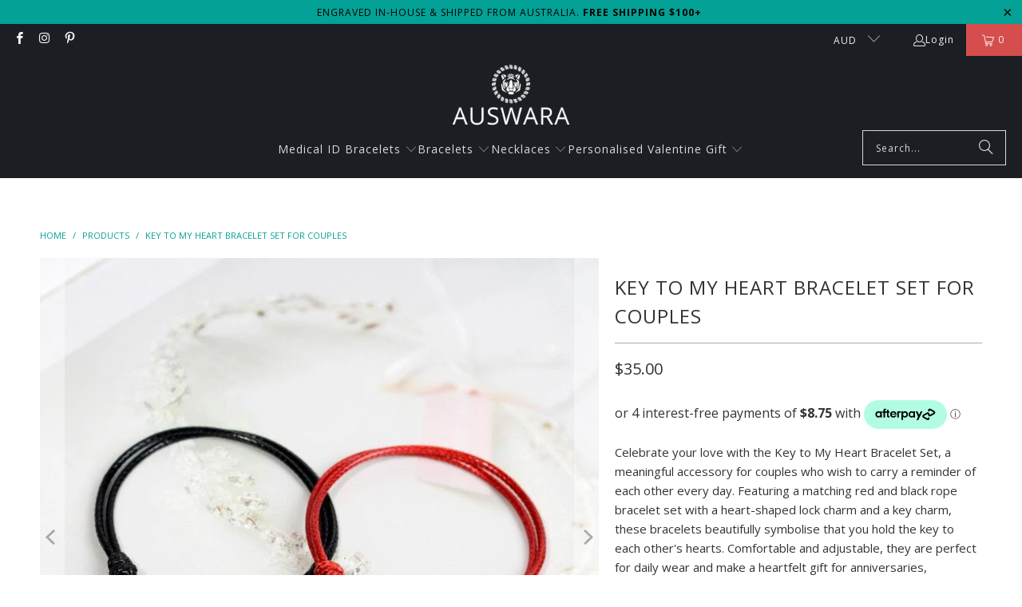

--- FILE ---
content_type: text/html; charset=utf-8
request_url: https://www.auswara.com/products/key-to-my-heart-bracelet-set-for-couples
body_size: 40191
content:
<!DOCTYPE html>
<html class="no-js no-touch" lang="en">
  <head>
     <!-- Google Tag Manager -->
<script>(function(w,d,s,l,i){w[l]=w[l]||[];w[l].push({'gtm.start':
new Date().getTime(),event:'gtm.js'});var f=d.getElementsByTagName(s)[0],
j=d.createElement(s),dl=l!='dataLayer'?'&l='+l:'';j.async=true;j.src=
'https://www.googletagmanager.com/gtm.js?id='+i+dl;f.parentNode.insertBefore(j,f);
})(window,document,'script','dataLayer','GTM-WW4JZS2');</script>
<!-- End Google Tag Manager -->
    <style>
/* Change button bg color and text color for keep shopping pop-up */
.btn {
background-color: #000000 !important;
color: white !important;
}
</style>
    <link rel="stylesheet" href="https://obscure-escarpment-2240.herokuapp.com/stylesheets/bcpo-front.css">
  <script>var bcpo_product={"id":6614056403114,"title":"Key to My Heart Bracelet Set for Couples","handle":"key-to-my-heart-bracelet-set-for-couples","description":"\u003cp data-start=\"168\" data-end=\"672\"\u003eCelebrate your love with the Key to My Heart Bracelet Set, a meaningful accessory for couples who wish to carry a reminder of each other every day. Featuring a matching red and black rope bracelet set with a heart-shaped lock charm and a key charm, these bracelets beautifully symbolise that you hold the key to each other's hearts. Comfortable and adjustable, they are perfect for daily wear and make a heartfelt gift for anniversaries, birthdays, or simply to remind your partner how much you care.\u003c\/p\u003e\n\u003cp data-start=\"679\" data-end=\"695\"\u003e\u003cstrong\u003eKey Features\u003c\/strong\u003e\u003c\/p\u003e\n\u003cul data-start=\"697\" data-end=\"1020\"\u003e\n\u003cli data-start=\"697\" data-end=\"769\"\u003e\n\u003cp data-start=\"699\" data-end=\"769\"\u003eMatching couple bracelet set with a heart lock charm and a key charm\u003c\/p\u003e\n\u003c\/li\u003e\n\u003cli data-start=\"770\" data-end=\"827\"\u003e\n\u003cp data-start=\"772\" data-end=\"827\"\u003eAdjustable length (14cm – 26cm) for a comfortable fit\u003c\/p\u003e\n\u003c\/li\u003e\n\u003cli data-start=\"828\" data-end=\"882\"\u003e\n\u003cp data-start=\"830\" data-end=\"882\"\u003eMade from durable rope and alloy for everyday wear\u003c\/p\u003e\n\u003c\/li\u003e\n\u003cli data-start=\"883\" data-end=\"947\"\u003e\n\u003cp data-start=\"885\" data-end=\"947\"\u003eElegant red and black colours for a classic, meaningful look\u003c\/p\u003e\n\u003c\/li\u003e\n\u003cli data-start=\"948\" data-end=\"1020\"\u003e\n\u003cp data-start=\"950\" data-end=\"1020\"\u003ePerfect for anniversaries, birthdays, Valentine's Day, or just because\u003c\/p\u003e\n\u003c\/li\u003e\n\u003c\/ul\u003e\n\u003cp\u003e\u003cstrong\u003eWhy Auswara?\u003c\/strong\u003e\u003c\/p\u003e\n\u003cul data-start=\"1045\" data-end=\"1263\"\u003e\n\u003cli data-start=\"1045\" data-end=\"1104\"\u003eAussie Owned \u0026amp; Operated: Proudly an Australian business\u003c\/li\u003e\n\u003cli data-start=\"1105\" data-end=\"1159\"\u003eShipped From Australia: Fast and reliable delivery\u003c\/li\u003e\n\u003cli data-start=\"1160\" data-end=\"1202\"\u003eEngraved \u0026amp; shipped in one business day\u003c\/li\u003e\n\u003cli data-start=\"1203\" data-end=\"1263\"\u003eFast Delivery: Receive your order swiftly within Australia\u003c\/li\u003e\n\u003c\/ul\u003e","published_at":"2021-04-20T15:55:45+10:00","created_at":"2021-04-09T21:06:42+10:00","vendor":"Auswara","type":"Couple Bracelet","tags":["Adjustable","Alloy","Anniversary","Birthday","Black","Couple","Daily Wearing","DM","Everyday","Fabric","Gift","Heart Shape","Key To My Heart Couple Bracelet","Love","Matching","Red","Romantic","Set Bracelet","Teen","Under $25","Unisex","Valentine"],"price":3500,"price_min":3500,"price_max":3500,"available":true,"price_varies":false,"compare_at_price":null,"compare_at_price_min":0,"compare_at_price_max":0,"compare_at_price_varies":false,"variants":[{"id":39535134998698,"title":"Default Title","option1":"Default Title","option2":null,"option3":null,"sku":"38808196-redred","requires_shipping":true,"taxable":true,"featured_image":null,"available":true,"name":"Key to My Heart Bracelet Set for Couples","public_title":null,"options":["Default Title"],"price":3500,"weight":0,"compare_at_price":null,"inventory_management":"shopify","barcode":null,"requires_selling_plan":false,"selling_plan_allocations":[]}],"images":["\/\/www.auswara.com\/cdn\/shop\/files\/Key-to-My-Heart-Bracelet-Set-for-Couples.jpg?v=1738456326","\/\/www.auswara.com\/cdn\/shop\/files\/Key-to-My-Heart-Bracelet-Set-for-Couples-2.jpg?v=1738456326","\/\/www.auswara.com\/cdn\/shop\/files\/Key-to-My-Heart-Bracelet-Set-for-Couples-3.jpg?v=1738456326"],"featured_image":"\/\/www.auswara.com\/cdn\/shop\/files\/Key-to-My-Heart-Bracelet-Set-for-Couples.jpg?v=1738456326","options":["Title"],"media":[{"alt":"Key to My Heart Bracelet Set for Couples-Couple Bracelet-Auswara","id":28770604417194,"position":1,"preview_image":{"aspect_ratio":1.0,"height":800,"width":800,"src":"\/\/www.auswara.com\/cdn\/shop\/files\/Key-to-My-Heart-Bracelet-Set-for-Couples.jpg?v=1738456326"},"aspect_ratio":1.0,"height":800,"media_type":"image","src":"\/\/www.auswara.com\/cdn\/shop\/files\/Key-to-My-Heart-Bracelet-Set-for-Couples.jpg?v=1738456326","width":800},{"alt":"Key to My Heart Bracelet Set for Couples-Couple Bracelet-Auswara","id":28775344079018,"position":2,"preview_image":{"aspect_ratio":1.0,"height":1080,"width":1080,"src":"\/\/www.auswara.com\/cdn\/shop\/files\/Key-to-My-Heart-Bracelet-Set-for-Couples-2.jpg?v=1738456326"},"aspect_ratio":1.0,"height":1080,"media_type":"image","src":"\/\/www.auswara.com\/cdn\/shop\/files\/Key-to-My-Heart-Bracelet-Set-for-Couples-2.jpg?v=1738456326","width":1080},{"alt":"Key to My Heart Bracelet Set for Couples-Couple Bracelet-Auswara","id":28770604613802,"position":3,"preview_image":{"aspect_ratio":1.0,"height":640,"width":640,"src":"\/\/www.auswara.com\/cdn\/shop\/files\/Key-to-My-Heart-Bracelet-Set-for-Couples-3.jpg?v=1738456326"},"aspect_ratio":1.0,"height":640,"media_type":"image","src":"\/\/www.auswara.com\/cdn\/shop\/files\/Key-to-My-Heart-Bracelet-Set-for-Couples-3.jpg?v=1738456326","width":640}],"requires_selling_plan":false,"selling_plan_groups":[],"content":"\u003cp data-start=\"168\" data-end=\"672\"\u003eCelebrate your love with the Key to My Heart Bracelet Set, a meaningful accessory for couples who wish to carry a reminder of each other every day. Featuring a matching red and black rope bracelet set with a heart-shaped lock charm and a key charm, these bracelets beautifully symbolise that you hold the key to each other's hearts. Comfortable and adjustable, they are perfect for daily wear and make a heartfelt gift for anniversaries, birthdays, or simply to remind your partner how much you care.\u003c\/p\u003e\n\u003cp data-start=\"679\" data-end=\"695\"\u003e\u003cstrong\u003eKey Features\u003c\/strong\u003e\u003c\/p\u003e\n\u003cul data-start=\"697\" data-end=\"1020\"\u003e\n\u003cli data-start=\"697\" data-end=\"769\"\u003e\n\u003cp data-start=\"699\" data-end=\"769\"\u003eMatching couple bracelet set with a heart lock charm and a key charm\u003c\/p\u003e\n\u003c\/li\u003e\n\u003cli data-start=\"770\" data-end=\"827\"\u003e\n\u003cp data-start=\"772\" data-end=\"827\"\u003eAdjustable length (14cm – 26cm) for a comfortable fit\u003c\/p\u003e\n\u003c\/li\u003e\n\u003cli data-start=\"828\" data-end=\"882\"\u003e\n\u003cp data-start=\"830\" data-end=\"882\"\u003eMade from durable rope and alloy for everyday wear\u003c\/p\u003e\n\u003c\/li\u003e\n\u003cli data-start=\"883\" data-end=\"947\"\u003e\n\u003cp data-start=\"885\" data-end=\"947\"\u003eElegant red and black colours for a classic, meaningful look\u003c\/p\u003e\n\u003c\/li\u003e\n\u003cli data-start=\"948\" data-end=\"1020\"\u003e\n\u003cp data-start=\"950\" data-end=\"1020\"\u003ePerfect for anniversaries, birthdays, Valentine's Day, or just because\u003c\/p\u003e\n\u003c\/li\u003e\n\u003c\/ul\u003e\n\u003cp\u003e\u003cstrong\u003eWhy Auswara?\u003c\/strong\u003e\u003c\/p\u003e\n\u003cul data-start=\"1045\" data-end=\"1263\"\u003e\n\u003cli data-start=\"1045\" data-end=\"1104\"\u003eAussie Owned \u0026amp; Operated: Proudly an Australian business\u003c\/li\u003e\n\u003cli data-start=\"1105\" data-end=\"1159\"\u003eShipped From Australia: Fast and reliable delivery\u003c\/li\u003e\n\u003cli data-start=\"1160\" data-end=\"1202\"\u003eEngraved \u0026amp; shipped in one business day\u003c\/li\u003e\n\u003cli data-start=\"1203\" data-end=\"1263\"\u003eFast Delivery: Receive your order swiftly within Australia\u003c\/li\u003e\n\u003c\/ul\u003e"}; var bcpo_data={"product_id":"7369845309610","virtual_options":[{"title":"Top Up Your Free Gift Box With A Premium Package","type":"images","unique":"_hya4t54nm","preselect_value":"No","conditional_option":"","conditional_value":"","multiselect_operator":"","multiselect_number":"","required":"on","values":[{"key":"No","price":"","value":"https://d17fzo7x83uajt.cloudfront.net/eyJidWNrZXQiOiJiY3BvIiwia2V5IjoiYXVzd2FyYS5teXNob3BpZnkuY29tLzYwNzAwMTMzMjk1NzgtZG93bmxvYWQucG5nIiwiZWRpdHMiOnsicmVzaXplIjp7IndpZHRoIjoyMDAsImZpdCI6ImNvbnRhaW4ifX19"},{"key":"Yes","price":"15","value":"https://d17fzo7x83uajt.cloudfront.net/eyJidWNrZXQiOiJiY3BvIiwia2V5IjoiYXVzd2FyYS5teXNob3BpZnkuY29tLzczNjk4NDUzMDk2MTAtZ2lmdC1Db3B5LnBuZyIsImVkaXRzIjp7InJlc2l6ZSI6eyJ3aWR0aCI6MjAwLCJmaXQiOiJjb250YWluIn19fQ=="}]}]}; var bcpo_settings={"fallback":"buttons","auto_select":"on","load_main_image":"off","replaceImage":"off","border_style":"square","tooltips":"show","sold_out_style":"transparent","theme":"light","jumbo_colors":"medium","jumbo_images":"medium","circle_swatches":"","inventory_style":"amazon","override_ajax":"relentless","add_price_addons":"on","money_format2":"${{amount}} AUD","money_format_without_currency":"${{amount}}","show_currency":"off","file_upload_warning":"off","global_auto_image_options":"","global_color_options":"","global_colors":[{"key":"","value":"#"}]};var inventory_quantity = [];inventory_quantity.push(1);if(bcpo_product) { for (var i = 0; i < bcpo_product.variants.length; i += 1) { bcpo_product.variants[i].inventory_quantity = inventory_quantity[i]; }}window.bcpo = window.bcpo || {}; bcpo.cart = {"note":null,"attributes":{},"original_total_price":0,"total_price":0,"total_discount":0,"total_weight":0.0,"item_count":0,"items":[],"requires_shipping":false,"currency":"AUD","items_subtotal_price":0,"cart_level_discount_applications":[],"checkout_charge_amount":0}; bcpo.ogFormData = FormData; bcpo.money_with_currency_format = "${{amount}} AUD";bcpo.money_format = "${{amount}}";</script>
<script>
/* When keep shopping button is pressed Refresh page */
function bcpoDone() {
bcpo.$(document).on('click', '.bcpo-modal-close-link', function () {
window.location.reload();
});
}
</script>
  <script>
    window.Store = window.Store || {};
    window.Store.id = 50473697450;
  </script>
    <meta charset="utf-8">
    <meta http-equiv="cleartype" content="on">
    <meta name="robots" content="index,follow">

    <!-- Mobile Specific Metas -->
    <meta name="HandheldFriendly" content="True">
    <meta name="MobileOptimized" content="320">
    <meta name="viewport" content="width=device-width,initial-scale=1">
    <meta name="theme-color" content="#ffffff">

    
    <title>
      Key to My Heart Bracelet Set for Couples - Auswara
    </title>

    
      <meta name="description" content="Key Features Matching couple bracelet set with a heart lock charm and a key charm Adjustable length (14cm – 26cm) for a comfortable fit Made from durable rope and alloy for everyday wear Elegant red and black colours for a classic, meaningful look Perfect for anniversaries, birthdays, Valentine&#39;s Day, or just because"/>
    

    <link rel="preconnect" href="https://fonts.shopifycdn.com" />
    <link rel="preconnect" href="https://cdn.shopify.com" />
    <link rel="preconnect" href="https://cdn.shopifycloud.com" />

    <link rel="dns-prefetch" href="https://v.shopify.com" />
    <link rel="dns-prefetch" href="https://www.youtube.com" />
    <link rel="dns-prefetch" href="https://vimeo.com" />

    <link href="//www.auswara.com/cdn/shop/t/78/assets/jquery.min.js?v=147293088974801289311753805305" as="script" rel="preload">

    <!-- Stylesheet for Fancybox library -->
    <link rel="stylesheet" href="//www.auswara.com/cdn/shop/t/78/assets/fancybox.css?v=19278034316635137701753805305" type="text/css" media="all" defer>

    <!-- Stylesheets for Turbo -->
    <link href="//www.auswara.com/cdn/shop/t/78/assets/styles.css?v=10163656472881150191753805433" rel="stylesheet" type="text/css" media="all" />

    <!-- Icons -->
    
      <link rel="shortcut icon" type="image/x-icon" href="//www.auswara.com/cdn/shop/files/FAVICON_LARGE_a457763a-7ebd-4211-bd71-2a97fa45cb88_180x180.png?v=1716387519">
      <link rel="apple-touch-icon" href="//www.auswara.com/cdn/shop/files/FAVICON_LARGE_a457763a-7ebd-4211-bd71-2a97fa45cb88_180x180.png?v=1716387519"/>
      <link rel="apple-touch-icon" sizes="57x57" href="//www.auswara.com/cdn/shop/files/FAVICON_LARGE_a457763a-7ebd-4211-bd71-2a97fa45cb88_57x57.png?v=1716387519"/>
      <link rel="apple-touch-icon" sizes="60x60" href="//www.auswara.com/cdn/shop/files/FAVICON_LARGE_a457763a-7ebd-4211-bd71-2a97fa45cb88_60x60.png?v=1716387519"/>
      <link rel="apple-touch-icon" sizes="72x72" href="//www.auswara.com/cdn/shop/files/FAVICON_LARGE_a457763a-7ebd-4211-bd71-2a97fa45cb88_72x72.png?v=1716387519"/>
      <link rel="apple-touch-icon" sizes="76x76" href="//www.auswara.com/cdn/shop/files/FAVICON_LARGE_a457763a-7ebd-4211-bd71-2a97fa45cb88_76x76.png?v=1716387519"/>
      <link rel="apple-touch-icon" sizes="114x114" href="//www.auswara.com/cdn/shop/files/FAVICON_LARGE_a457763a-7ebd-4211-bd71-2a97fa45cb88_114x114.png?v=1716387519"/>
      <link rel="apple-touch-icon" sizes="180x180" href="//www.auswara.com/cdn/shop/files/FAVICON_LARGE_a457763a-7ebd-4211-bd71-2a97fa45cb88_180x180.png?v=1716387519"/>
      <link rel="apple-touch-icon" sizes="228x228" href="//www.auswara.com/cdn/shop/files/FAVICON_LARGE_a457763a-7ebd-4211-bd71-2a97fa45cb88_228x228.png?v=1716387519"/>
    
    <link rel="canonical" href="https://www.auswara.com/products/key-to-my-heart-bracelet-set-for-couples"/>

    

    
      <script type="text/javascript" src="/services/javascripts/currencies.js" data-no-instant></script>
    

    
      <script src="//www.auswara.com/cdn/shop/t/78/assets/currencies.js?v=1648699478663843391753805305" defer></script>
    

    
    <script>
      window.PXUTheme = window.PXUTheme || {};
      window.PXUTheme.version = '9.3.0';
      window.PXUTheme.name = 'Turbo';
    </script>
    


    
<template id="price-ui"><span class="price " data-price></span><span class="compare-at-price" data-compare-at-price></span><span class="unit-pricing" data-unit-pricing></span></template>
    <template id="price-ui-badge"><div class="price-ui-badge__sticker price-ui-badge__sticker--">
    <span class="price-ui-badge__sticker-text" data-badge></span>
  </div></template>
    
    <template id="price-ui__price"><span class="money" data-price></span></template>
    <template id="price-ui__price-range"><span class="price-min" data-price-min><span class="money" data-price></span></span> - <span class="price-max" data-price-max><span class="money" data-price></span></span></template>
    <template id="price-ui__unit-pricing"><span class="unit-quantity" data-unit-quantity></span> | <span class="unit-price" data-unit-price><span class="money" data-price></span></span> / <span class="unit-measurement" data-unit-measurement></span></template>
    <template id="price-ui-badge__percent-savings-range">Save up to <span data-price-percent></span>%</template>
    <template id="price-ui-badge__percent-savings">Save <span data-price-percent></span>%</template>
    <template id="price-ui-badge__price-savings-range">Save up to <span class="money" data-price></span></template>
    <template id="price-ui-badge__price-savings">Save <span class="money" data-price></span></template>
    <template id="price-ui-badge__on-sale">Sale</template>
    <template id="price-ui-badge__sold-out">Sold out</template>
    <template id="price-ui-badge__in-stock">In stock</template>
    


    <script>
      
window.PXUTheme = window.PXUTheme || {};


window.PXUTheme.theme_settings = {};
window.PXUTheme.currency = {};
window.PXUTheme.routes = window.PXUTheme.routes || {};


window.PXUTheme.theme_settings.display_tos_checkbox = false;
window.PXUTheme.theme_settings.go_to_checkout = false;
window.PXUTheme.theme_settings.cart_action = "ajax";
window.PXUTheme.theme_settings.cart_shipping_calculator = false;


window.PXUTheme.theme_settings.collection_swatches = false;
window.PXUTheme.theme_settings.collection_secondary_image = true;


window.PXUTheme.currency.show_multiple_currencies = true;
window.PXUTheme.currency.shop_currency = "AUD";
window.PXUTheme.currency.default_currency = "AUD";
window.PXUTheme.currency.display_format = "money_with_currency_format";
window.PXUTheme.currency.money_format = "${{amount}} AUD";
window.PXUTheme.currency.money_format_no_currency = "${{amount}}";
window.PXUTheme.currency.money_format_currency = "${{amount}} AUD";
window.PXUTheme.currency.native_multi_currency = true;
window.PXUTheme.currency.iso_code = "AUD";
window.PXUTheme.currency.symbol = "$";


window.PXUTheme.theme_settings.display_inventory_left = false;
window.PXUTheme.theme_settings.inventory_threshold = 10;
window.PXUTheme.theme_settings.limit_quantity = true;


window.PXUTheme.theme_settings.menu_position = null;


window.PXUTheme.theme_settings.newsletter_popup = false;
window.PXUTheme.theme_settings.newsletter_popup_days = "14";
window.PXUTheme.theme_settings.newsletter_popup_mobile = false;
window.PXUTheme.theme_settings.newsletter_popup_seconds = 0;


window.PXUTheme.theme_settings.pagination_type = "load_more_button";


window.PXUTheme.theme_settings.enable_shopify_collection_badges = false;
window.PXUTheme.theme_settings.quick_shop_thumbnail_position = null;
window.PXUTheme.theme_settings.product_form_style = "radio";
window.PXUTheme.theme_settings.sale_banner_enabled = true;
window.PXUTheme.theme_settings.display_savings = true;
window.PXUTheme.theme_settings.display_sold_out_price = false;
window.PXUTheme.theme_settings.free_text = "Free";
window.PXUTheme.theme_settings.video_looping = null;
window.PXUTheme.theme_settings.quick_shop_style = "inline";
window.PXUTheme.theme_settings.hover_enabled = false;


window.PXUTheme.routes.cart_url = "/cart";
window.PXUTheme.routes.cart_update_url = "/cart/update";
window.PXUTheme.routes.root_url = "/";
window.PXUTheme.routes.search_url = "/search";
window.PXUTheme.routes.all_products_collection_url = "/collections/all";
window.PXUTheme.routes.product_recommendations_url = "/recommendations/products";
window.PXUTheme.routes.predictive_search_url = "/search/suggest";


window.PXUTheme.theme_settings.image_loading_style = "blur-up";


window.PXUTheme.theme_settings.enable_autocomplete = true;


window.PXUTheme.theme_settings.page_dots_enabled = false;
window.PXUTheme.theme_settings.slideshow_arrow_size = "light";


window.PXUTheme.theme_settings.quick_shop_enabled = false;


window.PXUTheme.translation = {};


window.PXUTheme.translation.agree_to_terms_warning = "You must agree with the terms and conditions to checkout.";
window.PXUTheme.translation.one_item_left = "item left";
window.PXUTheme.translation.items_left_text = "items left";
window.PXUTheme.translation.cart_savings_text = "Total Savings";
window.PXUTheme.translation.cart_discount_text = "Discount";
window.PXUTheme.translation.cart_subtotal_text = "Subtotal";
window.PXUTheme.translation.cart_remove_text = "Remove";
window.PXUTheme.translation.cart_free_text = "Free";


window.PXUTheme.translation.newsletter_success_text = "Thank you for joining our mailing list!";


window.PXUTheme.translation.notify_email = "Enter your email address...";
window.PXUTheme.translation.notify_email_value = "Translation missing: en.contact.fields.email";
window.PXUTheme.translation.notify_email_send = "Send";
window.PXUTheme.translation.notify_message_first = "Please notify me when ";
window.PXUTheme.translation.notify_message_last = " becomes available - ";
window.PXUTheme.translation.notify_success_text = "Thanks! We will notify you when this product becomes available!";


window.PXUTheme.translation.add_to_cart = "Add to Cart";
window.PXUTheme.translation.coming_soon_text = "Coming Soon";
window.PXUTheme.translation.sold_out_text = "Sold Out";
window.PXUTheme.translation.sale_text = "Sale";
window.PXUTheme.translation.savings_text = "You Save";
window.PXUTheme.translation.from_text = "from";
window.PXUTheme.translation.new_text = "New";
window.PXUTheme.translation.pre_order_text = "Pre-Order";
window.PXUTheme.translation.unavailable_text = "Unavailable";


window.PXUTheme.translation.all_results = "View all results";
window.PXUTheme.translation.no_results = "Sorry, no results!";


window.PXUTheme.media_queries = {};
window.PXUTheme.media_queries.small = window.matchMedia( "(max-width: 480px)" );
window.PXUTheme.media_queries.medium = window.matchMedia( "(max-width: 798px)" );
window.PXUTheme.media_queries.large = window.matchMedia( "(min-width: 799px)" );
window.PXUTheme.media_queries.larger = window.matchMedia( "(min-width: 960px)" );
window.PXUTheme.media_queries.xlarge = window.matchMedia( "(min-width: 1200px)" );
window.PXUTheme.media_queries.ie10 = window.matchMedia( "all and (-ms-high-contrast: none), (-ms-high-contrast: active)" );
window.PXUTheme.media_queries.tablet = window.matchMedia( "only screen and (min-width: 799px) and (max-width: 1024px)" );
window.PXUTheme.media_queries.mobile_and_tablet = window.matchMedia( "(max-width: 1024px)" );
    </script>

    

    
      <script src="//www.auswara.com/cdn/shop/t/78/assets/instantclick.min.js?v=20092422000980684151753805305" data-no-instant defer></script>

      <script data-no-instant>
        window.addEventListener('DOMContentLoaded', function() {

          function inIframe() {
            try {
              return window.self !== window.top;
            } catch (e) {
              return true;
            }
          }

          if (!inIframe()){
            InstantClick.on('change', function() {

              $('head script[src*="shopify"]').each(function() {
                var script = document.createElement('script');
                script.type = 'text/javascript';
                script.src = $(this).attr('src');

                $('body').append(script);
              });

              $('body').removeClass('fancybox-active');
              $.fancybox.destroy();

              InstantClick.init();

            });
          }
        });
      </script>
    

    <script>
      
    </script>

    <script>window.performance && window.performance.mark && window.performance.mark('shopify.content_for_header.start');</script><meta name="google-site-verification" content="dn08xGXCBT0b-j9at72cM4Svb5w4N2K1PGvh9mkV3r8">
<meta id="shopify-digital-wallet" name="shopify-digital-wallet" content="/50473697450/digital_wallets/dialog">
<meta name="shopify-checkout-api-token" content="a645712464f5ce0c546927859c65dcee">
<meta id="in-context-paypal-metadata" data-shop-id="50473697450" data-venmo-supported="false" data-environment="production" data-locale="en_US" data-paypal-v4="true" data-currency="AUD">
<link rel="alternate" type="application/json+oembed" href="https://www.auswara.com/products/key-to-my-heart-bracelet-set-for-couples.oembed">
<script async="async" src="/checkouts/internal/preloads.js?locale=en-AU"></script>
<link rel="preconnect" href="https://shop.app" crossorigin="anonymous">
<script async="async" src="https://shop.app/checkouts/internal/preloads.js?locale=en-AU&shop_id=50473697450" crossorigin="anonymous"></script>
<script id="apple-pay-shop-capabilities" type="application/json">{"shopId":50473697450,"countryCode":"AU","currencyCode":"AUD","merchantCapabilities":["supports3DS"],"merchantId":"gid:\/\/shopify\/Shop\/50473697450","merchantName":"Auswara","requiredBillingContactFields":["postalAddress","email","phone"],"requiredShippingContactFields":["postalAddress","email","phone"],"shippingType":"shipping","supportedNetworks":["visa","masterCard","amex","jcb"],"total":{"type":"pending","label":"Auswara","amount":"1.00"},"shopifyPaymentsEnabled":true,"supportsSubscriptions":true}</script>
<script id="shopify-features" type="application/json">{"accessToken":"a645712464f5ce0c546927859c65dcee","betas":["rich-media-storefront-analytics"],"domain":"www.auswara.com","predictiveSearch":true,"shopId":50473697450,"locale":"en"}</script>
<script>var Shopify = Shopify || {};
Shopify.shop = "auswara.myshopify.com";
Shopify.locale = "en";
Shopify.currency = {"active":"AUD","rate":"1.0"};
Shopify.country = "AU";
Shopify.theme = {"name":"30 - 7 - 2025 CANONICAL REMOVAL","id":139032789162,"schema_name":"Turbo","schema_version":"9.3.0","theme_store_id":null,"role":"main"};
Shopify.theme.handle = "null";
Shopify.theme.style = {"id":null,"handle":null};
Shopify.cdnHost = "www.auswara.com/cdn";
Shopify.routes = Shopify.routes || {};
Shopify.routes.root = "/";</script>
<script type="module">!function(o){(o.Shopify=o.Shopify||{}).modules=!0}(window);</script>
<script>!function(o){function n(){var o=[];function n(){o.push(Array.prototype.slice.apply(arguments))}return n.q=o,n}var t=o.Shopify=o.Shopify||{};t.loadFeatures=n(),t.autoloadFeatures=n()}(window);</script>
<script>
  window.ShopifyPay = window.ShopifyPay || {};
  window.ShopifyPay.apiHost = "shop.app\/pay";
  window.ShopifyPay.redirectState = null;
</script>
<script id="shop-js-analytics" type="application/json">{"pageType":"product"}</script>
<script defer="defer" async type="module" src="//www.auswara.com/cdn/shopifycloud/shop-js/modules/v2/client.init-shop-cart-sync_C5BV16lS.en.esm.js"></script>
<script defer="defer" async type="module" src="//www.auswara.com/cdn/shopifycloud/shop-js/modules/v2/chunk.common_CygWptCX.esm.js"></script>
<script type="module">
  await import("//www.auswara.com/cdn/shopifycloud/shop-js/modules/v2/client.init-shop-cart-sync_C5BV16lS.en.esm.js");
await import("//www.auswara.com/cdn/shopifycloud/shop-js/modules/v2/chunk.common_CygWptCX.esm.js");

  window.Shopify.SignInWithShop?.initShopCartSync?.({"fedCMEnabled":true,"windoidEnabled":true});

</script>
<script>
  window.Shopify = window.Shopify || {};
  if (!window.Shopify.featureAssets) window.Shopify.featureAssets = {};
  window.Shopify.featureAssets['shop-js'] = {"shop-cart-sync":["modules/v2/client.shop-cart-sync_ZFArdW7E.en.esm.js","modules/v2/chunk.common_CygWptCX.esm.js"],"init-fed-cm":["modules/v2/client.init-fed-cm_CmiC4vf6.en.esm.js","modules/v2/chunk.common_CygWptCX.esm.js"],"shop-button":["modules/v2/client.shop-button_tlx5R9nI.en.esm.js","modules/v2/chunk.common_CygWptCX.esm.js"],"shop-cash-offers":["modules/v2/client.shop-cash-offers_DOA2yAJr.en.esm.js","modules/v2/chunk.common_CygWptCX.esm.js","modules/v2/chunk.modal_D71HUcav.esm.js"],"init-windoid":["modules/v2/client.init-windoid_sURxWdc1.en.esm.js","modules/v2/chunk.common_CygWptCX.esm.js"],"shop-toast-manager":["modules/v2/client.shop-toast-manager_ClPi3nE9.en.esm.js","modules/v2/chunk.common_CygWptCX.esm.js"],"init-shop-email-lookup-coordinator":["modules/v2/client.init-shop-email-lookup-coordinator_B8hsDcYM.en.esm.js","modules/v2/chunk.common_CygWptCX.esm.js"],"init-shop-cart-sync":["modules/v2/client.init-shop-cart-sync_C5BV16lS.en.esm.js","modules/v2/chunk.common_CygWptCX.esm.js"],"avatar":["modules/v2/client.avatar_BTnouDA3.en.esm.js"],"pay-button":["modules/v2/client.pay-button_FdsNuTd3.en.esm.js","modules/v2/chunk.common_CygWptCX.esm.js"],"init-customer-accounts":["modules/v2/client.init-customer-accounts_DxDtT_ad.en.esm.js","modules/v2/client.shop-login-button_C5VAVYt1.en.esm.js","modules/v2/chunk.common_CygWptCX.esm.js","modules/v2/chunk.modal_D71HUcav.esm.js"],"init-shop-for-new-customer-accounts":["modules/v2/client.init-shop-for-new-customer-accounts_ChsxoAhi.en.esm.js","modules/v2/client.shop-login-button_C5VAVYt1.en.esm.js","modules/v2/chunk.common_CygWptCX.esm.js","modules/v2/chunk.modal_D71HUcav.esm.js"],"shop-login-button":["modules/v2/client.shop-login-button_C5VAVYt1.en.esm.js","modules/v2/chunk.common_CygWptCX.esm.js","modules/v2/chunk.modal_D71HUcav.esm.js"],"init-customer-accounts-sign-up":["modules/v2/client.init-customer-accounts-sign-up_CPSyQ0Tj.en.esm.js","modules/v2/client.shop-login-button_C5VAVYt1.en.esm.js","modules/v2/chunk.common_CygWptCX.esm.js","modules/v2/chunk.modal_D71HUcav.esm.js"],"shop-follow-button":["modules/v2/client.shop-follow-button_Cva4Ekp9.en.esm.js","modules/v2/chunk.common_CygWptCX.esm.js","modules/v2/chunk.modal_D71HUcav.esm.js"],"checkout-modal":["modules/v2/client.checkout-modal_BPM8l0SH.en.esm.js","modules/v2/chunk.common_CygWptCX.esm.js","modules/v2/chunk.modal_D71HUcav.esm.js"],"lead-capture":["modules/v2/client.lead-capture_Bi8yE_yS.en.esm.js","modules/v2/chunk.common_CygWptCX.esm.js","modules/v2/chunk.modal_D71HUcav.esm.js"],"shop-login":["modules/v2/client.shop-login_D6lNrXab.en.esm.js","modules/v2/chunk.common_CygWptCX.esm.js","modules/v2/chunk.modal_D71HUcav.esm.js"],"payment-terms":["modules/v2/client.payment-terms_CZxnsJam.en.esm.js","modules/v2/chunk.common_CygWptCX.esm.js","modules/v2/chunk.modal_D71HUcav.esm.js"]};
</script>
<script>(function() {
  var isLoaded = false;
  function asyncLoad() {
    if (isLoaded) return;
    isLoaded = true;
    var urls = ["\/\/cdn.shopify.com\/proxy\/82258562cdc2a3f00e49d2cb9faab04f59182ffb31f2715f0fd55d0f1797adb2\/obscure-escarpment-2240.herokuapp.com\/js\/best_custom_product_options.js?shop=auswara.myshopify.com\u0026sp-cache-control=cHVibGljLCBtYXgtYWdlPTkwMA","https:\/\/d9fvwtvqz2fm1.cloudfront.net\/shop\/js\/discount-on-cart-pro.min.js?shop=auswara.myshopify.com","https:\/\/loox.io\/widget\/KKYSqqpDP2\/loox.1682298264737.js?shop=auswara.myshopify.com","https:\/\/static-us.afterpay.com\/shopify\/afterpay-attract\/afterpay-attract-widget.js?shop=auswara.myshopify.com"];
    for (var i = 0; i < urls.length; i++) {
      var s = document.createElement('script');
      s.type = 'text/javascript';
      s.async = true;
      s.src = urls[i];
      var x = document.getElementsByTagName('script')[0];
      x.parentNode.insertBefore(s, x);
    }
  };
  if(window.attachEvent) {
    window.attachEvent('onload', asyncLoad);
  } else {
    window.addEventListener('load', asyncLoad, false);
  }
})();</script>
<script id="__st">var __st={"a":50473697450,"offset":39600,"reqid":"5db75169-467c-4173-9f7d-ea5f372039f9-1768708470","pageurl":"www.auswara.com\/products\/key-to-my-heart-bracelet-set-for-couples","u":"74c17cc2323f","p":"product","rtyp":"product","rid":6614056403114};</script>
<script>window.ShopifyPaypalV4VisibilityTracking = true;</script>
<script id="captcha-bootstrap">!function(){'use strict';const t='contact',e='account',n='new_comment',o=[[t,t],['blogs',n],['comments',n],[t,'customer']],c=[[e,'customer_login'],[e,'guest_login'],[e,'recover_customer_password'],[e,'create_customer']],r=t=>t.map((([t,e])=>`form[action*='/${t}']:not([data-nocaptcha='true']) input[name='form_type'][value='${e}']`)).join(','),a=t=>()=>t?[...document.querySelectorAll(t)].map((t=>t.form)):[];function s(){const t=[...o],e=r(t);return a(e)}const i='password',u='form_key',d=['recaptcha-v3-token','g-recaptcha-response','h-captcha-response',i],f=()=>{try{return window.sessionStorage}catch{return}},m='__shopify_v',_=t=>t.elements[u];function p(t,e,n=!1){try{const o=window.sessionStorage,c=JSON.parse(o.getItem(e)),{data:r}=function(t){const{data:e,action:n}=t;return t[m]||n?{data:e,action:n}:{data:t,action:n}}(c);for(const[e,n]of Object.entries(r))t.elements[e]&&(t.elements[e].value=n);n&&o.removeItem(e)}catch(o){console.error('form repopulation failed',{error:o})}}const l='form_type',E='cptcha';function T(t){t.dataset[E]=!0}const w=window,h=w.document,L='Shopify',v='ce_forms',y='captcha';let A=!1;((t,e)=>{const n=(g='f06e6c50-85a8-45c8-87d0-21a2b65856fe',I='https://cdn.shopify.com/shopifycloud/storefront-forms-hcaptcha/ce_storefront_forms_captcha_hcaptcha.v1.5.2.iife.js',D={infoText:'Protected by hCaptcha',privacyText:'Privacy',termsText:'Terms'},(t,e,n)=>{const o=w[L][v],c=o.bindForm;if(c)return c(t,g,e,D).then(n);var r;o.q.push([[t,g,e,D],n]),r=I,A||(h.body.append(Object.assign(h.createElement('script'),{id:'captcha-provider',async:!0,src:r})),A=!0)});var g,I,D;w[L]=w[L]||{},w[L][v]=w[L][v]||{},w[L][v].q=[],w[L][y]=w[L][y]||{},w[L][y].protect=function(t,e){n(t,void 0,e),T(t)},Object.freeze(w[L][y]),function(t,e,n,w,h,L){const[v,y,A,g]=function(t,e,n){const i=e?o:[],u=t?c:[],d=[...i,...u],f=r(d),m=r(i),_=r(d.filter((([t,e])=>n.includes(e))));return[a(f),a(m),a(_),s()]}(w,h,L),I=t=>{const e=t.target;return e instanceof HTMLFormElement?e:e&&e.form},D=t=>v().includes(t);t.addEventListener('submit',(t=>{const e=I(t);if(!e)return;const n=D(e)&&!e.dataset.hcaptchaBound&&!e.dataset.recaptchaBound,o=_(e),c=g().includes(e)&&(!o||!o.value);(n||c)&&t.preventDefault(),c&&!n&&(function(t){try{if(!f())return;!function(t){const e=f();if(!e)return;const n=_(t);if(!n)return;const o=n.value;o&&e.removeItem(o)}(t);const e=Array.from(Array(32),(()=>Math.random().toString(36)[2])).join('');!function(t,e){_(t)||t.append(Object.assign(document.createElement('input'),{type:'hidden',name:u})),t.elements[u].value=e}(t,e),function(t,e){const n=f();if(!n)return;const o=[...t.querySelectorAll(`input[type='${i}']`)].map((({name:t})=>t)),c=[...d,...o],r={};for(const[a,s]of new FormData(t).entries())c.includes(a)||(r[a]=s);n.setItem(e,JSON.stringify({[m]:1,action:t.action,data:r}))}(t,e)}catch(e){console.error('failed to persist form',e)}}(e),e.submit())}));const S=(t,e)=>{t&&!t.dataset[E]&&(n(t,e.some((e=>e===t))),T(t))};for(const o of['focusin','change'])t.addEventListener(o,(t=>{const e=I(t);D(e)&&S(e,y())}));const B=e.get('form_key'),M=e.get(l),P=B&&M;t.addEventListener('DOMContentLoaded',(()=>{const t=y();if(P)for(const e of t)e.elements[l].value===M&&p(e,B);[...new Set([...A(),...v().filter((t=>'true'===t.dataset.shopifyCaptcha))])].forEach((e=>S(e,t)))}))}(h,new URLSearchParams(w.location.search),n,t,e,['guest_login'])})(!0,!0)}();</script>
<script integrity="sha256-4kQ18oKyAcykRKYeNunJcIwy7WH5gtpwJnB7kiuLZ1E=" data-source-attribution="shopify.loadfeatures" defer="defer" src="//www.auswara.com/cdn/shopifycloud/storefront/assets/storefront/load_feature-a0a9edcb.js" crossorigin="anonymous"></script>
<script crossorigin="anonymous" defer="defer" src="//www.auswara.com/cdn/shopifycloud/storefront/assets/shopify_pay/storefront-65b4c6d7.js?v=20250812"></script>
<script data-source-attribution="shopify.dynamic_checkout.dynamic.init">var Shopify=Shopify||{};Shopify.PaymentButton=Shopify.PaymentButton||{isStorefrontPortableWallets:!0,init:function(){window.Shopify.PaymentButton.init=function(){};var t=document.createElement("script");t.src="https://www.auswara.com/cdn/shopifycloud/portable-wallets/latest/portable-wallets.en.js",t.type="module",document.head.appendChild(t)}};
</script>
<script data-source-attribution="shopify.dynamic_checkout.buyer_consent">
  function portableWalletsHideBuyerConsent(e){var t=document.getElementById("shopify-buyer-consent"),n=document.getElementById("shopify-subscription-policy-button");t&&n&&(t.classList.add("hidden"),t.setAttribute("aria-hidden","true"),n.removeEventListener("click",e))}function portableWalletsShowBuyerConsent(e){var t=document.getElementById("shopify-buyer-consent"),n=document.getElementById("shopify-subscription-policy-button");t&&n&&(t.classList.remove("hidden"),t.removeAttribute("aria-hidden"),n.addEventListener("click",e))}window.Shopify?.PaymentButton&&(window.Shopify.PaymentButton.hideBuyerConsent=portableWalletsHideBuyerConsent,window.Shopify.PaymentButton.showBuyerConsent=portableWalletsShowBuyerConsent);
</script>
<script data-source-attribution="shopify.dynamic_checkout.cart.bootstrap">document.addEventListener("DOMContentLoaded",(function(){function t(){return document.querySelector("shopify-accelerated-checkout-cart, shopify-accelerated-checkout")}if(t())Shopify.PaymentButton.init();else{new MutationObserver((function(e,n){t()&&(Shopify.PaymentButton.init(),n.disconnect())})).observe(document.body,{childList:!0,subtree:!0})}}));
</script>
<link id="shopify-accelerated-checkout-styles" rel="stylesheet" media="screen" href="https://www.auswara.com/cdn/shopifycloud/portable-wallets/latest/accelerated-checkout-backwards-compat.css" crossorigin="anonymous">
<style id="shopify-accelerated-checkout-cart">
        #shopify-buyer-consent {
  margin-top: 1em;
  display: inline-block;
  width: 100%;
}

#shopify-buyer-consent.hidden {
  display: none;
}

#shopify-subscription-policy-button {
  background: none;
  border: none;
  padding: 0;
  text-decoration: underline;
  font-size: inherit;
  cursor: pointer;
}

#shopify-subscription-policy-button::before {
  box-shadow: none;
}

      </style>

<script>window.performance && window.performance.mark && window.performance.mark('shopify.content_for_header.end');</script>

    

<meta name="author" content="Auswara">
<meta property="og:url" content="https://www.auswara.com/products/key-to-my-heart-bracelet-set-for-couples">
<meta property="og:site_name" content="Auswara">




  <meta property="og:type" content="product">
  <meta property="og:title" content="Key to My Heart Bracelet Set for Couples">
  
    
      <meta property="og:image" content="https://www.auswara.com/cdn/shop/files/Key-to-My-Heart-Bracelet-Set-for-Couples_600x.jpg?v=1738456326">
      <meta property="og:image:secure_url" content="https://www.auswara.com/cdn/shop/files/Key-to-My-Heart-Bracelet-Set-for-Couples_600x.jpg?v=1738456326">
      
      <meta property="og:image:width" content="800">
      <meta property="og:image:height" content="800">
    
      <meta property="og:image" content="https://www.auswara.com/cdn/shop/files/Key-to-My-Heart-Bracelet-Set-for-Couples-2_600x.jpg?v=1738456326">
      <meta property="og:image:secure_url" content="https://www.auswara.com/cdn/shop/files/Key-to-My-Heart-Bracelet-Set-for-Couples-2_600x.jpg?v=1738456326">
      
      <meta property="og:image:width" content="1080">
      <meta property="og:image:height" content="1080">
    
      <meta property="og:image" content="https://www.auswara.com/cdn/shop/files/Key-to-My-Heart-Bracelet-Set-for-Couples-3_600x.jpg?v=1738456326">
      <meta property="og:image:secure_url" content="https://www.auswara.com/cdn/shop/files/Key-to-My-Heart-Bracelet-Set-for-Couples-3_600x.jpg?v=1738456326">
      
      <meta property="og:image:width" content="640">
      <meta property="og:image:height" content="640">
    
  
  <meta property="product:price:amount" content="35.00">
  <meta property="product:price:currency" content="AUD">



  <meta property="og:description" content="Key Features Matching couple bracelet set with a heart lock charm and a key charm Adjustable length (14cm – 26cm) for a comfortable fit Made from durable rope and alloy for everyday wear Elegant red and black colours for a classic, meaningful look Perfect for anniversaries, birthdays, Valentine&#39;s Day, or just because">




<meta name="twitter:card" content="summary">

  <meta name="twitter:title" content="Key to My Heart Bracelet Set for Couples">
  <meta name="twitter:description" content="Celebrate your love with the Key to My Heart Bracelet Set, a meaningful accessory for couples who wish to carry a reminder of each other every day. Featuring a matching red and black rope bracelet set with a heart-shaped lock charm and a key charm, these bracelets beautifully symbolise that you hold the key to each other&#39;s hearts. Comfortable and adjustable, they are perfect for daily wear and make a heartfelt gift for anniversaries, birthdays, or simply to remind your partner how much you care. Key Features Matching couple bracelet set with a heart lock charm and a key charm Adjustable length (14cm – 26cm) for a comfortable fit Made from durable rope and alloy for everyday wear Elegant red and black colours for a classic, meaningful look Perfect for anniversaries, birthdays, Valentine&#39;s Day, or just because Why Auswara? Aussie">
  <meta name="twitter:image" content="https://www.auswara.com/cdn/shop/files/Key-to-My-Heart-Bracelet-Set-for-Couples_240x.jpg?v=1738456326">
  <meta name="twitter:image:width" content="240">
  <meta name="twitter:image:height" content="240">
  <meta name="twitter:image:alt" content="Key to My Heart Bracelet Set for Couples-Couple Bracelet-Auswara">



    
    
  <!-- BEGIN app block: shopify://apps/klaviyo-email-marketing-sms/blocks/klaviyo-onsite-embed/2632fe16-c075-4321-a88b-50b567f42507 -->












  <script async src="https://static.klaviyo.com/onsite/js/SG6Yuz/klaviyo.js?company_id=SG6Yuz"></script>
  <script>!function(){if(!window.klaviyo){window._klOnsite=window._klOnsite||[];try{window.klaviyo=new Proxy({},{get:function(n,i){return"push"===i?function(){var n;(n=window._klOnsite).push.apply(n,arguments)}:function(){for(var n=arguments.length,o=new Array(n),w=0;w<n;w++)o[w]=arguments[w];var t="function"==typeof o[o.length-1]?o.pop():void 0,e=new Promise((function(n){window._klOnsite.push([i].concat(o,[function(i){t&&t(i),n(i)}]))}));return e}}})}catch(n){window.klaviyo=window.klaviyo||[],window.klaviyo.push=function(){var n;(n=window._klOnsite).push.apply(n,arguments)}}}}();</script>

  
    <script id="viewed_product">
      if (item == null) {
        var _learnq = _learnq || [];

        var MetafieldReviews = null
        var MetafieldYotpoRating = null
        var MetafieldYotpoCount = null
        var MetafieldLooxRating = null
        var MetafieldLooxCount = null
        var okendoProduct = null
        var okendoProductReviewCount = null
        var okendoProductReviewAverageValue = null
        try {
          // The following fields are used for Customer Hub recently viewed in order to add reviews.
          // This information is not part of __kla_viewed. Instead, it is part of __kla_viewed_reviewed_items
          MetafieldReviews = {};
          MetafieldYotpoRating = null
          MetafieldYotpoCount = null
          MetafieldLooxRating = null
          MetafieldLooxCount = null

          okendoProduct = null
          // If the okendo metafield is not legacy, it will error, which then requires the new json formatted data
          if (okendoProduct && 'error' in okendoProduct) {
            okendoProduct = null
          }
          okendoProductReviewCount = okendoProduct ? okendoProduct.reviewCount : null
          okendoProductReviewAverageValue = okendoProduct ? okendoProduct.reviewAverageValue : null
        } catch (error) {
          console.error('Error in Klaviyo onsite reviews tracking:', error);
        }

        var item = {
          Name: "Key to My Heart Bracelet Set for Couples",
          ProductID: 6614056403114,
          Categories: ["Couple Bracelets","View All Bracelets"],
          ImageURL: "https://www.auswara.com/cdn/shop/files/Key-to-My-Heart-Bracelet-Set-for-Couples_grande.jpg?v=1738456326",
          URL: "https://www.auswara.com/products/key-to-my-heart-bracelet-set-for-couples",
          Brand: "Auswara",
          Price: "$35.00",
          Value: "35.00",
          CompareAtPrice: "$0.00"
        };
        _learnq.push(['track', 'Viewed Product', item]);
        _learnq.push(['trackViewedItem', {
          Title: item.Name,
          ItemId: item.ProductID,
          Categories: item.Categories,
          ImageUrl: item.ImageURL,
          Url: item.URL,
          Metadata: {
            Brand: item.Brand,
            Price: item.Price,
            Value: item.Value,
            CompareAtPrice: item.CompareAtPrice
          },
          metafields:{
            reviews: MetafieldReviews,
            yotpo:{
              rating: MetafieldYotpoRating,
              count: MetafieldYotpoCount,
            },
            loox:{
              rating: MetafieldLooxRating,
              count: MetafieldLooxCount,
            },
            okendo: {
              rating: okendoProductReviewAverageValue,
              count: okendoProductReviewCount,
            }
          }
        }]);
      }
    </script>
  




  <script>
    window.klaviyoReviewsProductDesignMode = false
  </script>







<!-- END app block --><!-- BEGIN app block: shopify://apps/vo-product-options/blocks/embed-block/430cbd7b-bd20-4c16-ba41-db6f4c645164 --><script>var bcpo_product={"id":6614056403114,"title":"Key to My Heart Bracelet Set for Couples","handle":"key-to-my-heart-bracelet-set-for-couples","description":"\u003cp data-start=\"168\" data-end=\"672\"\u003eCelebrate your love with the Key to My Heart Bracelet Set, a meaningful accessory for couples who wish to carry a reminder of each other every day. Featuring a matching red and black rope bracelet set with a heart-shaped lock charm and a key charm, these bracelets beautifully symbolise that you hold the key to each other's hearts. Comfortable and adjustable, they are perfect for daily wear and make a heartfelt gift for anniversaries, birthdays, or simply to remind your partner how much you care.\u003c\/p\u003e\n\u003cp data-start=\"679\" data-end=\"695\"\u003e\u003cstrong\u003eKey Features\u003c\/strong\u003e\u003c\/p\u003e\n\u003cul data-start=\"697\" data-end=\"1020\"\u003e\n\u003cli data-start=\"697\" data-end=\"769\"\u003e\n\u003cp data-start=\"699\" data-end=\"769\"\u003eMatching couple bracelet set with a heart lock charm and a key charm\u003c\/p\u003e\n\u003c\/li\u003e\n\u003cli data-start=\"770\" data-end=\"827\"\u003e\n\u003cp data-start=\"772\" data-end=\"827\"\u003eAdjustable length (14cm – 26cm) for a comfortable fit\u003c\/p\u003e\n\u003c\/li\u003e\n\u003cli data-start=\"828\" data-end=\"882\"\u003e\n\u003cp data-start=\"830\" data-end=\"882\"\u003eMade from durable rope and alloy for everyday wear\u003c\/p\u003e\n\u003c\/li\u003e\n\u003cli data-start=\"883\" data-end=\"947\"\u003e\n\u003cp data-start=\"885\" data-end=\"947\"\u003eElegant red and black colours for a classic, meaningful look\u003c\/p\u003e\n\u003c\/li\u003e\n\u003cli data-start=\"948\" data-end=\"1020\"\u003e\n\u003cp data-start=\"950\" data-end=\"1020\"\u003ePerfect for anniversaries, birthdays, Valentine's Day, or just because\u003c\/p\u003e\n\u003c\/li\u003e\n\u003c\/ul\u003e\n\u003cp\u003e\u003cstrong\u003eWhy Auswara?\u003c\/strong\u003e\u003c\/p\u003e\n\u003cul data-start=\"1045\" data-end=\"1263\"\u003e\n\u003cli data-start=\"1045\" data-end=\"1104\"\u003eAussie Owned \u0026amp; Operated: Proudly an Australian business\u003c\/li\u003e\n\u003cli data-start=\"1105\" data-end=\"1159\"\u003eShipped From Australia: Fast and reliable delivery\u003c\/li\u003e\n\u003cli data-start=\"1160\" data-end=\"1202\"\u003eEngraved \u0026amp; shipped in one business day\u003c\/li\u003e\n\u003cli data-start=\"1203\" data-end=\"1263\"\u003eFast Delivery: Receive your order swiftly within Australia\u003c\/li\u003e\n\u003c\/ul\u003e","published_at":"2021-04-20T15:55:45+10:00","created_at":"2021-04-09T21:06:42+10:00","vendor":"Auswara","type":"Couple Bracelet","tags":["Adjustable","Alloy","Anniversary","Birthday","Black","Couple","Daily Wearing","DM","Everyday","Fabric","Gift","Heart Shape","Key To My Heart Couple Bracelet","Love","Matching","Red","Romantic","Set Bracelet","Teen","Under $25","Unisex","Valentine"],"price":3500,"price_min":3500,"price_max":3500,"available":true,"price_varies":false,"compare_at_price":null,"compare_at_price_min":0,"compare_at_price_max":0,"compare_at_price_varies":false,"variants":[{"id":39535134998698,"title":"Default Title","option1":"Default Title","option2":null,"option3":null,"sku":"38808196-redred","requires_shipping":true,"taxable":true,"featured_image":null,"available":true,"name":"Key to My Heart Bracelet Set for Couples","public_title":null,"options":["Default Title"],"price":3500,"weight":0,"compare_at_price":null,"inventory_management":"shopify","barcode":null,"requires_selling_plan":false,"selling_plan_allocations":[]}],"images":["\/\/www.auswara.com\/cdn\/shop\/files\/Key-to-My-Heart-Bracelet-Set-for-Couples.jpg?v=1738456326","\/\/www.auswara.com\/cdn\/shop\/files\/Key-to-My-Heart-Bracelet-Set-for-Couples-2.jpg?v=1738456326","\/\/www.auswara.com\/cdn\/shop\/files\/Key-to-My-Heart-Bracelet-Set-for-Couples-3.jpg?v=1738456326"],"featured_image":"\/\/www.auswara.com\/cdn\/shop\/files\/Key-to-My-Heart-Bracelet-Set-for-Couples.jpg?v=1738456326","options":["Title"],"media":[{"alt":"Key to My Heart Bracelet Set for Couples-Couple Bracelet-Auswara","id":28770604417194,"position":1,"preview_image":{"aspect_ratio":1.0,"height":800,"width":800,"src":"\/\/www.auswara.com\/cdn\/shop\/files\/Key-to-My-Heart-Bracelet-Set-for-Couples.jpg?v=1738456326"},"aspect_ratio":1.0,"height":800,"media_type":"image","src":"\/\/www.auswara.com\/cdn\/shop\/files\/Key-to-My-Heart-Bracelet-Set-for-Couples.jpg?v=1738456326","width":800},{"alt":"Key to My Heart Bracelet Set for Couples-Couple Bracelet-Auswara","id":28775344079018,"position":2,"preview_image":{"aspect_ratio":1.0,"height":1080,"width":1080,"src":"\/\/www.auswara.com\/cdn\/shop\/files\/Key-to-My-Heart-Bracelet-Set-for-Couples-2.jpg?v=1738456326"},"aspect_ratio":1.0,"height":1080,"media_type":"image","src":"\/\/www.auswara.com\/cdn\/shop\/files\/Key-to-My-Heart-Bracelet-Set-for-Couples-2.jpg?v=1738456326","width":1080},{"alt":"Key to My Heart Bracelet Set for Couples-Couple Bracelet-Auswara","id":28770604613802,"position":3,"preview_image":{"aspect_ratio":1.0,"height":640,"width":640,"src":"\/\/www.auswara.com\/cdn\/shop\/files\/Key-to-My-Heart-Bracelet-Set-for-Couples-3.jpg?v=1738456326"},"aspect_ratio":1.0,"height":640,"media_type":"image","src":"\/\/www.auswara.com\/cdn\/shop\/files\/Key-to-My-Heart-Bracelet-Set-for-Couples-3.jpg?v=1738456326","width":640}],"requires_selling_plan":false,"selling_plan_groups":[],"content":"\u003cp data-start=\"168\" data-end=\"672\"\u003eCelebrate your love with the Key to My Heart Bracelet Set, a meaningful accessory for couples who wish to carry a reminder of each other every day. Featuring a matching red and black rope bracelet set with a heart-shaped lock charm and a key charm, these bracelets beautifully symbolise that you hold the key to each other's hearts. Comfortable and adjustable, they are perfect for daily wear and make a heartfelt gift for anniversaries, birthdays, or simply to remind your partner how much you care.\u003c\/p\u003e\n\u003cp data-start=\"679\" data-end=\"695\"\u003e\u003cstrong\u003eKey Features\u003c\/strong\u003e\u003c\/p\u003e\n\u003cul data-start=\"697\" data-end=\"1020\"\u003e\n\u003cli data-start=\"697\" data-end=\"769\"\u003e\n\u003cp data-start=\"699\" data-end=\"769\"\u003eMatching couple bracelet set with a heart lock charm and a key charm\u003c\/p\u003e\n\u003c\/li\u003e\n\u003cli data-start=\"770\" data-end=\"827\"\u003e\n\u003cp data-start=\"772\" data-end=\"827\"\u003eAdjustable length (14cm – 26cm) for a comfortable fit\u003c\/p\u003e\n\u003c\/li\u003e\n\u003cli data-start=\"828\" data-end=\"882\"\u003e\n\u003cp data-start=\"830\" data-end=\"882\"\u003eMade from durable rope and alloy for everyday wear\u003c\/p\u003e\n\u003c\/li\u003e\n\u003cli data-start=\"883\" data-end=\"947\"\u003e\n\u003cp data-start=\"885\" data-end=\"947\"\u003eElegant red and black colours for a classic, meaningful look\u003c\/p\u003e\n\u003c\/li\u003e\n\u003cli data-start=\"948\" data-end=\"1020\"\u003e\n\u003cp data-start=\"950\" data-end=\"1020\"\u003ePerfect for anniversaries, birthdays, Valentine's Day, or just because\u003c\/p\u003e\n\u003c\/li\u003e\n\u003c\/ul\u003e\n\u003cp\u003e\u003cstrong\u003eWhy Auswara?\u003c\/strong\u003e\u003c\/p\u003e\n\u003cul data-start=\"1045\" data-end=\"1263\"\u003e\n\u003cli data-start=\"1045\" data-end=\"1104\"\u003eAussie Owned \u0026amp; Operated: Proudly an Australian business\u003c\/li\u003e\n\u003cli data-start=\"1105\" data-end=\"1159\"\u003eShipped From Australia: Fast and reliable delivery\u003c\/li\u003e\n\u003cli data-start=\"1160\" data-end=\"1202\"\u003eEngraved \u0026amp; shipped in one business day\u003c\/li\u003e\n\u003cli data-start=\"1203\" data-end=\"1263\"\u003eFast Delivery: Receive your order swiftly within Australia\u003c\/li\u003e\n\u003c\/ul\u003e"}; bcpo_product.options_with_values = [{"name":"Title","position":1,"values":["Default Title"]}]; var bcpo_data={"product_id":"7369845309610","virtual_options":[{"title":"Top Up Your Free Gift Box With A Premium Package","type":"images","unique":"_hya4t54nm","preselect_value":"No","conditional_option":"","conditional_value":"","multiselect_operator":"","multiselect_number":"","required":"on","values":[{"key":"No","price":"","value":"https://d17fzo7x83uajt.cloudfront.net/eyJidWNrZXQiOiJiY3BvIiwia2V5IjoiYXVzd2FyYS5teXNob3BpZnkuY29tLzYwNzAwMTMzMjk1NzgtZG93bmxvYWQucG5nIiwiZWRpdHMiOnsicmVzaXplIjp7IndpZHRoIjoyMDAsImZpdCI6ImNvbnRhaW4ifX19"},{"key":"Yes","price":"15","value":"https://d17fzo7x83uajt.cloudfront.net/eyJidWNrZXQiOiJiY3BvIiwia2V5IjoiYXVzd2FyYS5teXNob3BpZnkuY29tLzczNjk4NDUzMDk2MTAtZ2lmdC1Db3B5LnBuZyIsImVkaXRzIjp7InJlc2l6ZSI6eyJ3aWR0aCI6MjAwLCJmaXQiOiJjb250YWluIn19fQ=="}]}]}; var bcpo_settings=bcpo_settings || {"fallback":"buttons","auto_select":"on","load_main_image":"off","replaceImage":"off","border_style":"square","tooltips":"show","sold_out_style":"transparent","theme":"light","jumbo_colors":"medium","jumbo_images":"medium","circle_swatches":"","inventory_style":"amazon","override_ajax":"relentless","add_price_addons":"on","money_format2":"${{amount}} AUD","money_format_without_currency":"${{amount}}","show_currency":"off","file_upload_warning":"off","global_auto_image_options":"","global_color_options":"","global_colors":[{"key":"","value":"#"}]};var inventory_quantity = [];inventory_quantity.push(1);if(bcpo_product) { for (var i = 0; i < bcpo_product.variants.length; i += 1) { bcpo_product.variants[i].inventory_quantity = inventory_quantity[i]; }}window.bcpo = window.bcpo || {}; bcpo.cart = {"note":null,"attributes":{},"original_total_price":0,"total_price":0,"total_discount":0,"total_weight":0.0,"item_count":0,"items":[],"requires_shipping":false,"currency":"AUD","items_subtotal_price":0,"cart_level_discount_applications":[],"checkout_charge_amount":0}; bcpo.ogFormData = FormData; bcpo.money_with_currency_format = "${{amount}} AUD";bcpo.money_format = "${{amount}}"; if (bcpo_settings) { bcpo_settings.shop_currency = "AUD";} else { var bcpo_settings = {shop_currency: "AUD" }; }</script>


<!-- END app block --><!-- BEGIN app block: shopify://apps/dr-stacked-discounts/blocks/instant-load/f428e1ae-8a34-4767-8189-f8339f3ab12b --><!-- For self-installation -->
<script>(() => {const installerKey = 'docapp-discount-auto-install'; const urlParams = new URLSearchParams(window.location.search); if (urlParams.get(installerKey)) {window.sessionStorage.setItem(installerKey, JSON.stringify({integrationId: urlParams.get('docapp-integration-id'), divClass: urlParams.get('docapp-install-class'), check: urlParams.get('docapp-check')}));}})();</script>
<script>(() => {const previewKey = 'docapp-discount-test'; const urlParams = new URLSearchParams(window.location.search); if (urlParams.get(previewKey)) {window.sessionStorage.setItem(previewKey, JSON.stringify({active: true, integrationId: urlParams.get('docapp-discount-inst-test')}));}})();</script>
<script>window.discountOnCartProAppBlock = true;</script>

<!-- App speed-up -->
<script id="docapp-discount-speedup">
    (() => { if (window.discountOnCartProAppLoaded) return; let script = document.createElement('script'); script.src = "https://d9fvwtvqz2fm1.cloudfront.net/shop/js/discount-on-cart-pro.min.js?shop=auswara.myshopify.com"; document.getElementById('docapp-discount-speedup').after(script); })();
</script>


<!-- END app block --><script src="https://cdn.shopify.com/extensions/b80e817c-8195-4cc3-9e6e-a7c2cd975f3b/afterpay-on-site-messaging-1/assets/messaging-lib-loader.js" type="text/javascript" defer="defer"></script>
<script src="https://cdn.shopify.com/extensions/019bc87a-689b-702d-9f0e-1444aa9f56a2/best-custom-product-options-413/assets/best_custom_product_options.js" type="text/javascript" defer="defer"></script>
<link href="https://cdn.shopify.com/extensions/019bc87a-689b-702d-9f0e-1444aa9f56a2/best-custom-product-options-413/assets/bcpo-front.css" rel="stylesheet" type="text/css" media="all">
<link href="https://monorail-edge.shopifysvc.com" rel="dns-prefetch">
<script>(function(){if ("sendBeacon" in navigator && "performance" in window) {try {var session_token_from_headers = performance.getEntriesByType('navigation')[0].serverTiming.find(x => x.name == '_s').description;} catch {var session_token_from_headers = undefined;}var session_cookie_matches = document.cookie.match(/_shopify_s=([^;]*)/);var session_token_from_cookie = session_cookie_matches && session_cookie_matches.length === 2 ? session_cookie_matches[1] : "";var session_token = session_token_from_headers || session_token_from_cookie || "";function handle_abandonment_event(e) {var entries = performance.getEntries().filter(function(entry) {return /monorail-edge.shopifysvc.com/.test(entry.name);});if (!window.abandonment_tracked && entries.length === 0) {window.abandonment_tracked = true;var currentMs = Date.now();var navigation_start = performance.timing.navigationStart;var payload = {shop_id: 50473697450,url: window.location.href,navigation_start,duration: currentMs - navigation_start,session_token,page_type: "product"};window.navigator.sendBeacon("https://monorail-edge.shopifysvc.com/v1/produce", JSON.stringify({schema_id: "online_store_buyer_site_abandonment/1.1",payload: payload,metadata: {event_created_at_ms: currentMs,event_sent_at_ms: currentMs}}));}}window.addEventListener('pagehide', handle_abandonment_event);}}());</script>
<script id="web-pixels-manager-setup">(function e(e,d,r,n,o){if(void 0===o&&(o={}),!Boolean(null===(a=null===(i=window.Shopify)||void 0===i?void 0:i.analytics)||void 0===a?void 0:a.replayQueue)){var i,a;window.Shopify=window.Shopify||{};var t=window.Shopify;t.analytics=t.analytics||{};var s=t.analytics;s.replayQueue=[],s.publish=function(e,d,r){return s.replayQueue.push([e,d,r]),!0};try{self.performance.mark("wpm:start")}catch(e){}var l=function(){var e={modern:/Edge?\/(1{2}[4-9]|1[2-9]\d|[2-9]\d{2}|\d{4,})\.\d+(\.\d+|)|Firefox\/(1{2}[4-9]|1[2-9]\d|[2-9]\d{2}|\d{4,})\.\d+(\.\d+|)|Chrom(ium|e)\/(9{2}|\d{3,})\.\d+(\.\d+|)|(Maci|X1{2}).+ Version\/(15\.\d+|(1[6-9]|[2-9]\d|\d{3,})\.\d+)([,.]\d+|)( \(\w+\)|)( Mobile\/\w+|) Safari\/|Chrome.+OPR\/(9{2}|\d{3,})\.\d+\.\d+|(CPU[ +]OS|iPhone[ +]OS|CPU[ +]iPhone|CPU IPhone OS|CPU iPad OS)[ +]+(15[._]\d+|(1[6-9]|[2-9]\d|\d{3,})[._]\d+)([._]\d+|)|Android:?[ /-](13[3-9]|1[4-9]\d|[2-9]\d{2}|\d{4,})(\.\d+|)(\.\d+|)|Android.+Firefox\/(13[5-9]|1[4-9]\d|[2-9]\d{2}|\d{4,})\.\d+(\.\d+|)|Android.+Chrom(ium|e)\/(13[3-9]|1[4-9]\d|[2-9]\d{2}|\d{4,})\.\d+(\.\d+|)|SamsungBrowser\/([2-9]\d|\d{3,})\.\d+/,legacy:/Edge?\/(1[6-9]|[2-9]\d|\d{3,})\.\d+(\.\d+|)|Firefox\/(5[4-9]|[6-9]\d|\d{3,})\.\d+(\.\d+|)|Chrom(ium|e)\/(5[1-9]|[6-9]\d|\d{3,})\.\d+(\.\d+|)([\d.]+$|.*Safari\/(?![\d.]+ Edge\/[\d.]+$))|(Maci|X1{2}).+ Version\/(10\.\d+|(1[1-9]|[2-9]\d|\d{3,})\.\d+)([,.]\d+|)( \(\w+\)|)( Mobile\/\w+|) Safari\/|Chrome.+OPR\/(3[89]|[4-9]\d|\d{3,})\.\d+\.\d+|(CPU[ +]OS|iPhone[ +]OS|CPU[ +]iPhone|CPU IPhone OS|CPU iPad OS)[ +]+(10[._]\d+|(1[1-9]|[2-9]\d|\d{3,})[._]\d+)([._]\d+|)|Android:?[ /-](13[3-9]|1[4-9]\d|[2-9]\d{2}|\d{4,})(\.\d+|)(\.\d+|)|Mobile Safari.+OPR\/([89]\d|\d{3,})\.\d+\.\d+|Android.+Firefox\/(13[5-9]|1[4-9]\d|[2-9]\d{2}|\d{4,})\.\d+(\.\d+|)|Android.+Chrom(ium|e)\/(13[3-9]|1[4-9]\d|[2-9]\d{2}|\d{4,})\.\d+(\.\d+|)|Android.+(UC? ?Browser|UCWEB|U3)[ /]?(15\.([5-9]|\d{2,})|(1[6-9]|[2-9]\d|\d{3,})\.\d+)\.\d+|SamsungBrowser\/(5\.\d+|([6-9]|\d{2,})\.\d+)|Android.+MQ{2}Browser\/(14(\.(9|\d{2,})|)|(1[5-9]|[2-9]\d|\d{3,})(\.\d+|))(\.\d+|)|K[Aa][Ii]OS\/(3\.\d+|([4-9]|\d{2,})\.\d+)(\.\d+|)/},d=e.modern,r=e.legacy,n=navigator.userAgent;return n.match(d)?"modern":n.match(r)?"legacy":"unknown"}(),u="modern"===l?"modern":"legacy",c=(null!=n?n:{modern:"",legacy:""})[u],f=function(e){return[e.baseUrl,"/wpm","/b",e.hashVersion,"modern"===e.buildTarget?"m":"l",".js"].join("")}({baseUrl:d,hashVersion:r,buildTarget:u}),m=function(e){var d=e.version,r=e.bundleTarget,n=e.surface,o=e.pageUrl,i=e.monorailEndpoint;return{emit:function(e){var a=e.status,t=e.errorMsg,s=(new Date).getTime(),l=JSON.stringify({metadata:{event_sent_at_ms:s},events:[{schema_id:"web_pixels_manager_load/3.1",payload:{version:d,bundle_target:r,page_url:o,status:a,surface:n,error_msg:t},metadata:{event_created_at_ms:s}}]});if(!i)return console&&console.warn&&console.warn("[Web Pixels Manager] No Monorail endpoint provided, skipping logging."),!1;try{return self.navigator.sendBeacon.bind(self.navigator)(i,l)}catch(e){}var u=new XMLHttpRequest;try{return u.open("POST",i,!0),u.setRequestHeader("Content-Type","text/plain"),u.send(l),!0}catch(e){return console&&console.warn&&console.warn("[Web Pixels Manager] Got an unhandled error while logging to Monorail."),!1}}}}({version:r,bundleTarget:l,surface:e.surface,pageUrl:self.location.href,monorailEndpoint:e.monorailEndpoint});try{o.browserTarget=l,function(e){var d=e.src,r=e.async,n=void 0===r||r,o=e.onload,i=e.onerror,a=e.sri,t=e.scriptDataAttributes,s=void 0===t?{}:t,l=document.createElement("script"),u=document.querySelector("head"),c=document.querySelector("body");if(l.async=n,l.src=d,a&&(l.integrity=a,l.crossOrigin="anonymous"),s)for(var f in s)if(Object.prototype.hasOwnProperty.call(s,f))try{l.dataset[f]=s[f]}catch(e){}if(o&&l.addEventListener("load",o),i&&l.addEventListener("error",i),u)u.appendChild(l);else{if(!c)throw new Error("Did not find a head or body element to append the script");c.appendChild(l)}}({src:f,async:!0,onload:function(){if(!function(){var e,d;return Boolean(null===(d=null===(e=window.Shopify)||void 0===e?void 0:e.analytics)||void 0===d?void 0:d.initialized)}()){var d=window.webPixelsManager.init(e)||void 0;if(d){var r=window.Shopify.analytics;r.replayQueue.forEach((function(e){var r=e[0],n=e[1],o=e[2];d.publishCustomEvent(r,n,o)})),r.replayQueue=[],r.publish=d.publishCustomEvent,r.visitor=d.visitor,r.initialized=!0}}},onerror:function(){return m.emit({status:"failed",errorMsg:"".concat(f," has failed to load")})},sri:function(e){var d=/^sha384-[A-Za-z0-9+/=]+$/;return"string"==typeof e&&d.test(e)}(c)?c:"",scriptDataAttributes:o}),m.emit({status:"loading"})}catch(e){m.emit({status:"failed",errorMsg:(null==e?void 0:e.message)||"Unknown error"})}}})({shopId: 50473697450,storefrontBaseUrl: "https://www.auswara.com",extensionsBaseUrl: "https://extensions.shopifycdn.com/cdn/shopifycloud/web-pixels-manager",monorailEndpoint: "https://monorail-edge.shopifysvc.com/unstable/produce_batch",surface: "storefront-renderer",enabledBetaFlags: ["2dca8a86"],webPixelsConfigList: [{"id":"1083900074","configuration":"{\"accountID\":\"SG6Yuz\",\"webPixelConfig\":\"eyJlbmFibGVBZGRlZFRvQ2FydEV2ZW50cyI6IHRydWV9\"}","eventPayloadVersion":"v1","runtimeContext":"STRICT","scriptVersion":"524f6c1ee37bacdca7657a665bdca589","type":"APP","apiClientId":123074,"privacyPurposes":["ANALYTICS","MARKETING"],"dataSharingAdjustments":{"protectedCustomerApprovalScopes":["read_customer_address","read_customer_email","read_customer_name","read_customer_personal_data","read_customer_phone"]}},{"id":"600506538","configuration":"{\"ti\":\"211062266\",\"endpoint\":\"https:\/\/bat.bing.com\/action\/0\"}","eventPayloadVersion":"v1","runtimeContext":"STRICT","scriptVersion":"5ee93563fe31b11d2d65e2f09a5229dc","type":"APP","apiClientId":2997493,"privacyPurposes":["ANALYTICS","MARKETING","SALE_OF_DATA"],"dataSharingAdjustments":{"protectedCustomerApprovalScopes":["read_customer_personal_data"]}},{"id":"567050410","configuration":"{\"accountID\":\"1234\"}","eventPayloadVersion":"v1","runtimeContext":"STRICT","scriptVersion":"cc48da08b7b2a508fd870862c215ce5b","type":"APP","apiClientId":4659545,"privacyPurposes":["PREFERENCES"],"dataSharingAdjustments":{"protectedCustomerApprovalScopes":["read_customer_personal_data"]}},{"id":"438403242","configuration":"{\"pixelCode\":\"CKLKKVBC77UB8D1B2LJG\"}","eventPayloadVersion":"v1","runtimeContext":"STRICT","scriptVersion":"22e92c2ad45662f435e4801458fb78cc","type":"APP","apiClientId":4383523,"privacyPurposes":["ANALYTICS","MARKETING","SALE_OF_DATA"],"dataSharingAdjustments":{"protectedCustomerApprovalScopes":["read_customer_address","read_customer_email","read_customer_name","read_customer_personal_data","read_customer_phone"]}},{"id":"368050346","configuration":"{\"config\":\"{\\\"pixel_id\\\":\\\"G-YTLXK84937\\\",\\\"target_country\\\":\\\"AU\\\",\\\"gtag_events\\\":[{\\\"type\\\":\\\"search\\\",\\\"action_label\\\":\\\"G-YTLXK84937\\\"},{\\\"type\\\":\\\"begin_checkout\\\",\\\"action_label\\\":\\\"G-YTLXK84937\\\"},{\\\"type\\\":\\\"view_item\\\",\\\"action_label\\\":[\\\"G-YTLXK84937\\\",\\\"MC-VP97MCK8PP\\\"]},{\\\"type\\\":\\\"purchase\\\",\\\"action_label\\\":[\\\"G-YTLXK84937\\\",\\\"MC-VP97MCK8PP\\\"]},{\\\"type\\\":\\\"page_view\\\",\\\"action_label\\\":[\\\"G-YTLXK84937\\\",\\\"MC-VP97MCK8PP\\\"]},{\\\"type\\\":\\\"add_payment_info\\\",\\\"action_label\\\":\\\"G-YTLXK84937\\\"},{\\\"type\\\":\\\"add_to_cart\\\",\\\"action_label\\\":\\\"G-YTLXK84937\\\"}],\\\"enable_monitoring_mode\\\":false}\"}","eventPayloadVersion":"v1","runtimeContext":"OPEN","scriptVersion":"b2a88bafab3e21179ed38636efcd8a93","type":"APP","apiClientId":1780363,"privacyPurposes":[],"dataSharingAdjustments":{"protectedCustomerApprovalScopes":["read_customer_address","read_customer_email","read_customer_name","read_customer_personal_data","read_customer_phone"]}},{"id":"124911786","configuration":"{\"pixel_id\":\"3463941997022511\",\"pixel_type\":\"facebook_pixel\",\"metaapp_system_user_token\":\"-\"}","eventPayloadVersion":"v1","runtimeContext":"OPEN","scriptVersion":"ca16bc87fe92b6042fbaa3acc2fbdaa6","type":"APP","apiClientId":2329312,"privacyPurposes":["ANALYTICS","MARKETING","SALE_OF_DATA"],"dataSharingAdjustments":{"protectedCustomerApprovalScopes":["read_customer_address","read_customer_email","read_customer_name","read_customer_personal_data","read_customer_phone"]}},{"id":"48038058","configuration":"{\"tagID\":\"2614291594829\"}","eventPayloadVersion":"v1","runtimeContext":"STRICT","scriptVersion":"18031546ee651571ed29edbe71a3550b","type":"APP","apiClientId":3009811,"privacyPurposes":["ANALYTICS","MARKETING","SALE_OF_DATA"],"dataSharingAdjustments":{"protectedCustomerApprovalScopes":["read_customer_address","read_customer_email","read_customer_name","read_customer_personal_data","read_customer_phone"]}},{"id":"shopify-app-pixel","configuration":"{}","eventPayloadVersion":"v1","runtimeContext":"STRICT","scriptVersion":"0450","apiClientId":"shopify-pixel","type":"APP","privacyPurposes":["ANALYTICS","MARKETING"]},{"id":"shopify-custom-pixel","eventPayloadVersion":"v1","runtimeContext":"LAX","scriptVersion":"0450","apiClientId":"shopify-pixel","type":"CUSTOM","privacyPurposes":["ANALYTICS","MARKETING"]}],isMerchantRequest: false,initData: {"shop":{"name":"Auswara","paymentSettings":{"currencyCode":"AUD"},"myshopifyDomain":"auswara.myshopify.com","countryCode":"AU","storefrontUrl":"https:\/\/www.auswara.com"},"customer":null,"cart":null,"checkout":null,"productVariants":[{"price":{"amount":35.0,"currencyCode":"AUD"},"product":{"title":"Key to My Heart Bracelet Set for Couples","vendor":"Auswara","id":"6614056403114","untranslatedTitle":"Key to My Heart Bracelet Set for Couples","url":"\/products\/key-to-my-heart-bracelet-set-for-couples","type":"Couple Bracelet"},"id":"39535134998698","image":{"src":"\/\/www.auswara.com\/cdn\/shop\/files\/Key-to-My-Heart-Bracelet-Set-for-Couples.jpg?v=1738456326"},"sku":"38808196-redred","title":"Default Title","untranslatedTitle":"Default Title"}],"purchasingCompany":null},},"https://www.auswara.com/cdn","fcfee988w5aeb613cpc8e4bc33m6693e112",{"modern":"","legacy":""},{"shopId":"50473697450","storefrontBaseUrl":"https:\/\/www.auswara.com","extensionBaseUrl":"https:\/\/extensions.shopifycdn.com\/cdn\/shopifycloud\/web-pixels-manager","surface":"storefront-renderer","enabledBetaFlags":"[\"2dca8a86\"]","isMerchantRequest":"false","hashVersion":"fcfee988w5aeb613cpc8e4bc33m6693e112","publish":"custom","events":"[[\"page_viewed\",{}],[\"product_viewed\",{\"productVariant\":{\"price\":{\"amount\":35.0,\"currencyCode\":\"AUD\"},\"product\":{\"title\":\"Key to My Heart Bracelet Set for Couples\",\"vendor\":\"Auswara\",\"id\":\"6614056403114\",\"untranslatedTitle\":\"Key to My Heart Bracelet Set for Couples\",\"url\":\"\/products\/key-to-my-heart-bracelet-set-for-couples\",\"type\":\"Couple Bracelet\"},\"id\":\"39535134998698\",\"image\":{\"src\":\"\/\/www.auswara.com\/cdn\/shop\/files\/Key-to-My-Heart-Bracelet-Set-for-Couples.jpg?v=1738456326\"},\"sku\":\"38808196-redred\",\"title\":\"Default Title\",\"untranslatedTitle\":\"Default Title\"}}]]"});</script><script>
  window.ShopifyAnalytics = window.ShopifyAnalytics || {};
  window.ShopifyAnalytics.meta = window.ShopifyAnalytics.meta || {};
  window.ShopifyAnalytics.meta.currency = 'AUD';
  var meta = {"product":{"id":6614056403114,"gid":"gid:\/\/shopify\/Product\/6614056403114","vendor":"Auswara","type":"Couple Bracelet","handle":"key-to-my-heart-bracelet-set-for-couples","variants":[{"id":39535134998698,"price":3500,"name":"Key to My Heart Bracelet Set for Couples","public_title":null,"sku":"38808196-redred"}],"remote":false},"page":{"pageType":"product","resourceType":"product","resourceId":6614056403114,"requestId":"5db75169-467c-4173-9f7d-ea5f372039f9-1768708470"}};
  for (var attr in meta) {
    window.ShopifyAnalytics.meta[attr] = meta[attr];
  }
</script>
<script class="analytics">
  (function () {
    var customDocumentWrite = function(content) {
      var jquery = null;

      if (window.jQuery) {
        jquery = window.jQuery;
      } else if (window.Checkout && window.Checkout.$) {
        jquery = window.Checkout.$;
      }

      if (jquery) {
        jquery('body').append(content);
      }
    };

    var hasLoggedConversion = function(token) {
      if (token) {
        return document.cookie.indexOf('loggedConversion=' + token) !== -1;
      }
      return false;
    }

    var setCookieIfConversion = function(token) {
      if (token) {
        var twoMonthsFromNow = new Date(Date.now());
        twoMonthsFromNow.setMonth(twoMonthsFromNow.getMonth() + 2);

        document.cookie = 'loggedConversion=' + token + '; expires=' + twoMonthsFromNow;
      }
    }

    var trekkie = window.ShopifyAnalytics.lib = window.trekkie = window.trekkie || [];
    if (trekkie.integrations) {
      return;
    }
    trekkie.methods = [
      'identify',
      'page',
      'ready',
      'track',
      'trackForm',
      'trackLink'
    ];
    trekkie.factory = function(method) {
      return function() {
        var args = Array.prototype.slice.call(arguments);
        args.unshift(method);
        trekkie.push(args);
        return trekkie;
      };
    };
    for (var i = 0; i < trekkie.methods.length; i++) {
      var key = trekkie.methods[i];
      trekkie[key] = trekkie.factory(key);
    }
    trekkie.load = function(config) {
      trekkie.config = config || {};
      trekkie.config.initialDocumentCookie = document.cookie;
      var first = document.getElementsByTagName('script')[0];
      var script = document.createElement('script');
      script.type = 'text/javascript';
      script.onerror = function(e) {
        var scriptFallback = document.createElement('script');
        scriptFallback.type = 'text/javascript';
        scriptFallback.onerror = function(error) {
                var Monorail = {
      produce: function produce(monorailDomain, schemaId, payload) {
        var currentMs = new Date().getTime();
        var event = {
          schema_id: schemaId,
          payload: payload,
          metadata: {
            event_created_at_ms: currentMs,
            event_sent_at_ms: currentMs
          }
        };
        return Monorail.sendRequest("https://" + monorailDomain + "/v1/produce", JSON.stringify(event));
      },
      sendRequest: function sendRequest(endpointUrl, payload) {
        // Try the sendBeacon API
        if (window && window.navigator && typeof window.navigator.sendBeacon === 'function' && typeof window.Blob === 'function' && !Monorail.isIos12()) {
          var blobData = new window.Blob([payload], {
            type: 'text/plain'
          });

          if (window.navigator.sendBeacon(endpointUrl, blobData)) {
            return true;
          } // sendBeacon was not successful

        } // XHR beacon

        var xhr = new XMLHttpRequest();

        try {
          xhr.open('POST', endpointUrl);
          xhr.setRequestHeader('Content-Type', 'text/plain');
          xhr.send(payload);
        } catch (e) {
          console.log(e);
        }

        return false;
      },
      isIos12: function isIos12() {
        return window.navigator.userAgent.lastIndexOf('iPhone; CPU iPhone OS 12_') !== -1 || window.navigator.userAgent.lastIndexOf('iPad; CPU OS 12_') !== -1;
      }
    };
    Monorail.produce('monorail-edge.shopifysvc.com',
      'trekkie_storefront_load_errors/1.1',
      {shop_id: 50473697450,
      theme_id: 139032789162,
      app_name: "storefront",
      context_url: window.location.href,
      source_url: "//www.auswara.com/cdn/s/trekkie.storefront.cd680fe47e6c39ca5d5df5f0a32d569bc48c0f27.min.js"});

        };
        scriptFallback.async = true;
        scriptFallback.src = '//www.auswara.com/cdn/s/trekkie.storefront.cd680fe47e6c39ca5d5df5f0a32d569bc48c0f27.min.js';
        first.parentNode.insertBefore(scriptFallback, first);
      };
      script.async = true;
      script.src = '//www.auswara.com/cdn/s/trekkie.storefront.cd680fe47e6c39ca5d5df5f0a32d569bc48c0f27.min.js';
      first.parentNode.insertBefore(script, first);
    };
    trekkie.load(
      {"Trekkie":{"appName":"storefront","development":false,"defaultAttributes":{"shopId":50473697450,"isMerchantRequest":null,"themeId":139032789162,"themeCityHash":"13222883245508545367","contentLanguage":"en","currency":"AUD","eventMetadataId":"5922279d-d8cc-46c0-a303-0ba94eb7e728"},"isServerSideCookieWritingEnabled":true,"monorailRegion":"shop_domain","enabledBetaFlags":["65f19447"]},"Session Attribution":{},"S2S":{"facebookCapiEnabled":true,"source":"trekkie-storefront-renderer","apiClientId":580111}}
    );

    var loaded = false;
    trekkie.ready(function() {
      if (loaded) return;
      loaded = true;

      window.ShopifyAnalytics.lib = window.trekkie;

      var originalDocumentWrite = document.write;
      document.write = customDocumentWrite;
      try { window.ShopifyAnalytics.merchantGoogleAnalytics.call(this); } catch(error) {};
      document.write = originalDocumentWrite;

      window.ShopifyAnalytics.lib.page(null,{"pageType":"product","resourceType":"product","resourceId":6614056403114,"requestId":"5db75169-467c-4173-9f7d-ea5f372039f9-1768708470","shopifyEmitted":true});

      var match = window.location.pathname.match(/checkouts\/(.+)\/(thank_you|post_purchase)/)
      var token = match? match[1]: undefined;
      if (!hasLoggedConversion(token)) {
        setCookieIfConversion(token);
        window.ShopifyAnalytics.lib.track("Viewed Product",{"currency":"AUD","variantId":39535134998698,"productId":6614056403114,"productGid":"gid:\/\/shopify\/Product\/6614056403114","name":"Key to My Heart Bracelet Set for Couples","price":"35.00","sku":"38808196-redred","brand":"Auswara","variant":null,"category":"Couple Bracelet","nonInteraction":true,"remote":false},undefined,undefined,{"shopifyEmitted":true});
      window.ShopifyAnalytics.lib.track("monorail:\/\/trekkie_storefront_viewed_product\/1.1",{"currency":"AUD","variantId":39535134998698,"productId":6614056403114,"productGid":"gid:\/\/shopify\/Product\/6614056403114","name":"Key to My Heart Bracelet Set for Couples","price":"35.00","sku":"38808196-redred","brand":"Auswara","variant":null,"category":"Couple Bracelet","nonInteraction":true,"remote":false,"referer":"https:\/\/www.auswara.com\/products\/key-to-my-heart-bracelet-set-for-couples"});
      }
    });


        var eventsListenerScript = document.createElement('script');
        eventsListenerScript.async = true;
        eventsListenerScript.src = "//www.auswara.com/cdn/shopifycloud/storefront/assets/shop_events_listener-3da45d37.js";
        document.getElementsByTagName('head')[0].appendChild(eventsListenerScript);

})();</script>
<script
  defer
  src="https://www.auswara.com/cdn/shopifycloud/perf-kit/shopify-perf-kit-3.0.4.min.js"
  data-application="storefront-renderer"
  data-shop-id="50473697450"
  data-render-region="gcp-us-central1"
  data-page-type="product"
  data-theme-instance-id="139032789162"
  data-theme-name="Turbo"
  data-theme-version="9.3.0"
  data-monorail-region="shop_domain"
  data-resource-timing-sampling-rate="10"
  data-shs="true"
  data-shs-beacon="true"
  data-shs-export-with-fetch="true"
  data-shs-logs-sample-rate="1"
  data-shs-beacon-endpoint="https://www.auswara.com/api/collect"
></script>
</head>

  

  <noscript>
    <style>
      .product_section .product_form,
      .product_gallery {
        opacity: 1;
      }

      .multi_select,
      form .select {
        display: block !important;
      }

      .image-element__wrap {
        display: none;
      }
    </style>
  </noscript>

  <body class="product"
        data-money-format="${{amount}} AUD"
        data-shop-currency="AUD"
        data-shop-url="https://www.auswara.com">

  <script>
    document.documentElement.className=document.documentElement.className.replace(/\bno-js\b/,'js');
    if(window.Shopify&&window.Shopify.designMode)document.documentElement.className+=' in-theme-editor';
    if(('ontouchstart' in window)||window.DocumentTouch&&document instanceof DocumentTouch)document.documentElement.className=document.documentElement.className.replace(/\bno-touch\b/,'has-touch');
  </script>

    
    <svg
      class="icon-star-reference"
      aria-hidden="true"
      focusable="false"
      role="presentation"
      xmlns="http://www.w3.org/2000/svg" width="20" height="20" viewBox="3 3 17 17" fill="none"
    >
      <symbol id="icon-star">
        <rect class="icon-star-background" width="20" height="20" fill="currentColor"/>
        <path d="M10 3L12.163 7.60778L17 8.35121L13.5 11.9359L14.326 17L10 14.6078L5.674 17L6.5 11.9359L3 8.35121L7.837 7.60778L10 3Z" stroke="currentColor" stroke-width="2" stroke-linecap="round" stroke-linejoin="round" fill="none"/>
      </symbol>
      <clipPath id="icon-star-clip">
        <path d="M10 3L12.163 7.60778L17 8.35121L13.5 11.9359L14.326 17L10 14.6078L5.674 17L6.5 11.9359L3 8.35121L7.837 7.60778L10 3Z" stroke="currentColor" stroke-width="2" stroke-linecap="round" stroke-linejoin="round"/>
      </clipPath>
    </svg>
    


    <!-- BEGIN sections: header-group -->
<div id="shopify-section-sections--17363092439210__header" class="shopify-section shopify-section-group-header-group shopify-section--header"><script
  type="application/json"
  data-section-type="header"
  data-section-id="sections--17363092439210__header"
>
</script>



<script type="application/ld+json">
  {
    "@context": "http://schema.org",
    "@type": "Organization",
    "name": "Auswara",
    
      
      "logo": "https://www.auswara.com/cdn/shop/files/WEB_LOGO_-_UPDATED_VERSION_1_400x.png?v=1613549582",
    
    "sameAs": [
      "",
      "",
      "",
      "",
      "https://www.facebook.com/auswarashop",
      "",
      "",
      "https://www.instagram.com/auswarashop/",
      "",
      "",
      "",
      "",
      "",
      "https://www.pinterest.com.au/auswarashop/",
      "",
      "",
      "",
      "",
      "",
      "",
      "",
      "",
      "",
      "",
      ""
    ],
    "url": "https://www.auswara.com"
  }
</script>




<header id="header" class="mobile_nav-fixed--true">
  
    <div class="promo-banner">
      <div class="promo-banner__content">
        <p>Engraved In-House & Shipped From Australia.  <strong>FREE SHIPPING $100+ </strong></p>
      </div>
      <div class="promo-banner__close"></div>
    </div>
  

  <div class="top-bar">
    <details data-mobile-menu>
      <summary class="mobile_nav dropdown_link" data-mobile-menu-trigger>
        <div data-mobile-menu-icon>
          <span></span>
          <span></span>
          <span></span>
          <span></span>
        </div>

        <span class="mobile-menu-title">Menu</span>
      </summary>
      <div class="mobile-menu-container dropdown" data-nav>
        <ul class="menu" id="mobile_menu">
          
  <template data-nav-parent-template>
    <li class="sublink">
      <a href="#" data-no-instant class="parent-link--true"><div class="mobile-menu-item-title" data-nav-title></div><span class="right icon-down-arrow"></span></a>
      <ul class="mobile-mega-menu" data-meganav-target-container>
      </ul>
    </li>
  </template>
  
    
      <li data-mobile-dropdown-rel="medical-id-bracelets" data-meganav-mobile-target="medical-id-bracelets">
        
          <a data-nav-title data-no-instant href="/collections/medical-id-bracelet-australia" class="parent-link--true">
            Medical ID Bracelets
          </a>
        
      </li>
    
  
    
      <li data-mobile-dropdown-rel="bracelets" data-meganav-mobile-target="bracelets">
        
          <a data-nav-title data-no-instant href="#" class="parent-link--false">
            Bracelets
          </a>
        
      </li>
    
  
    
      <li data-mobile-dropdown-rel="necklaces" class="sublink" data-meganav-mobile-target="necklaces">
        
          <a data-no-instant href="#" class="parent-link--false">
            <div class="mobile-menu-item-title" data-nav-title>Necklaces</div>
            <span class="right icon-down-arrow"></span>
          </a>
        
        <ul>
          
            
              <li><a href="/collections/medical-necklaces">Medical Necklaces</a></li>
            
          
            
              <li><a href="/collections/couple-necklaces">Couple Necklaces</a></li>
            
          
            
              <li><a href="/collections/evil-eye-necklaces">Evil Eye Necklaces</a></li>
            
          
            
              <li><a href="/collections/personalised-necklaces">Personalised Necklaces</a></li>
            
          
            
              <li><a href="/collections/cross-necklaces-australia">Cross Necklaces</a></li>
            
          
            
              <li><a href="/collections/women-necklace">Women Necklaces</a></li>
            
          
        </ul>
      </li>
    
  
    
      <li data-mobile-dropdown-rel="personalised-valentine-gift" class="sublink" data-meganav-mobile-target="personalised-valentine-gift">
        
          <a data-no-instant href="https://www.auswara.com/collections/personalised-bracelets-australia" class="parent-link--true">
            <div class="mobile-menu-item-title" data-nav-title>Personalised Valentine Gift</div>
            <span class="right icon-down-arrow"></span>
          </a>
        
        <ul>
          
            
              <li><a href="https://www.auswara.com/collections/men-bracelets">Men's personalised bracelet</a></li>
            
          
            
              <li><a href="https://www.auswara.com/collections/women-bracelets">Women's Personalised Bracelet</a></li>
            
          
            
              <li><a href="https://www.auswara.com/collections/personalised-bracelets-australia/kids?sort_by=best-selling">Kids' personalised bracelet</a></li>
            
          
            
              <li><a href="/collections/couple-bracelets">Matching Bracelets</a></li>
            
          
        </ul>
      </li>
    
  


          
  <template data-nav-parent-template>
    <li class="sublink">
      <a href="#" data-no-instant class="parent-link--true"><div class="mobile-menu-item-title" data-nav-title></div><span class="right icon-down-arrow"></span></a>
      <ul class="mobile-mega-menu" data-meganav-target-container>
      </ul>
    </li>
  </template>
  


          
  



          

          
            
              <li data-no-instant>
                <a href="/account/login" id="customer_login_link">Login</a>
              </li>
            
          

          
            

  

  <li
    data-mobile-dropdown-rel="catalog-no-link"
    class="sublink"
    data-currency-converter
  >
    <a
      data-mobile-dropdown-rel="catalog-no-link"
      class="mobile-disclosure-link parent-link--false"
    >
      <span class="currency-code">AUD</span><span class="right icon-down-arrow"></span>
    </a>

    <ul
      class="
        mobile-menu__disclosure
        disclosure-text-style-none
      "
    >
      
        <li
          class="
            disclosure-list__item
            disclosure-list__item--current
          "
        >
          <button
            type="submit"
            class="disclosure__button"
            name="currency_code"
            value="USD"
          >
            USD
          </button>
        </li>
      
        <li
          class="
            disclosure-list__item
            disclosure-list__item--current
          "
        >
          <button
            type="submit"
            class="disclosure__button"
            name="currency_code"
            value="CAD"
          >
            CAD
          </button>
        </li>
      
        <li
          class="
            disclosure-list__item
            disclosure-list__item--current
          "
        >
          <button
            type="submit"
            class="disclosure__button"
            name="currency_code"
            value="AUD"
          >
            AUD
          </button>
        </li>
      
        <li
          class="
            disclosure-list__item
            disclosure-list__item--current
          "
        >
          <button
            type="submit"
            class="disclosure__button"
            name="currency_code"
            value="GBP"
          >
            GBP
          </button>
        </li>
      
        <li
          class="
            disclosure-list__item
            disclosure-list__item--current
          "
        >
          <button
            type="submit"
            class="disclosure__button"
            name="currency_code"
            value="EUR"
          >
            EUR
          </button>
        </li>
      
        <li
          class="
            disclosure-list__item
            disclosure-list__item--current
          "
        >
          <button
            type="submit"
            class="disclosure__button"
            name="currency_code"
            value="JPY"
          >
            JPY
          </button>
        </li>
      
        <li
          class="
            disclosure-list__item
            disclosure-list__item--current
          "
        >
          <button
            type="submit"
            class="disclosure__button"
            name="currency_code"
            value="NZD"
          >
            NZD
          </button>
        </li>
      
    </ul>
  </li>
          
        </ul>
      </div>
    </details>

    <a href="/" title="Auswara" class="mobile_logo logo">
      
        <img
          src="//www.auswara.com/cdn/shop/files/Auswara_Mobile_Logo_410x.png?v=1677408278"
          alt="Auswara"
          class="lazyload"
          style="object-fit: cover; object-position: 50.0% 50.0%;"
        >
      
    </a>

    <div class="top-bar--right">
      
        <a href="/search" class="icon-search dropdown_link" title="Search" data-dropdown-rel="search"></a>
      

      
        <div class="cart-container">
          <a href="/cart" class="icon-cart mini_cart dropdown_link" title="Cart" data-no-instant> <span class="cart_count">0</span></a>
        </div>
      
    </div>
  </div>
</header>





<header
  class="
    
    search-enabled--true
  "
  data-desktop-header
  data-header-feature-image="true"
>
  <div
    class="
      header
      header-fixed--true
      header-background--solid
    "
      data-header-is-absolute=""
  >
    
      <div class="promo-banner">
        <div class="promo-banner__content">
          <p>Engraved In-House & Shipped From Australia.  <strong>FREE SHIPPING $100+ </strong></p>
        </div>
        <div class="promo-banner__close"></div>
      </div>
    

    <div class="top-bar">
      
        <ul class="social_icons">
  

  

  

   

  

  
    <li><a href="https://www.facebook.com/auswarashop" title="Auswara on Facebook" rel="me" target="_blank" class="icon-facebook"></a></li>
  

  

  

  
    <li><a href="https://www.instagram.com/auswarashop/" title="Auswara on Instagram" rel="me" target="_blank" class="icon-instagram"></a></li>
  

  

  

  

  

  

  
    <li><a href="https://www.pinterest.com.au/auswarashop/" title="Auswara on Pinterest" rel="me" target="_blank" class="icon-pinterest"></a></li>
  

  

  

  

  

  

  

  

  

  

  

  
</ul>

      

      <ul class="top-bar__menu menu">
        

        
      </ul>

      <div class="top-bar--right-menu">
        <ul class="top-bar__menu">
          
            <li class="localization-wrap">
              
<form method="post" action="/localization" id="header__selector-form" accept-charset="UTF-8" class="selectors-form" enctype="multipart/form-data"><input type="hidden" name="form_type" value="localization" /><input type="hidden" name="utf8" value="✓" /><input type="hidden" name="_method" value="put" /><input type="hidden" name="return_to" value="/products/key-to-my-heart-bracelet-set-for-couples" /><div
  class="
    localization
    header-menu__disclosure
  "
>
  <div class="selectors-form__wrap">
      

      <div
        class="
          selectors-form__item
          selectors-form__currency
        "
        value="AUD"
        data-currency-converter
        data-default-shop-currency="AUD"
      >
        <h2
          class="hidden"
          id="currency-heading"
        >
          Currency
        </h2>

        <div
          class="
            disclosure
            disclosure--currency
            disclosure-text-style-none
          "
          data-disclosure
          data-disclosure-currency
        >
          <button
            type="button"
            class="
              disclosure__toggle
              disclosure__toggle--currency
            "
            aria-expanded="false"
            aria-controls="currency-list"
            aria-describedby="currency-heading"
            data-disclosure-toggle
          >
            <span class="currency-code">AUD</span> <span class="icon-down-arrow"></span>
          </button>
          <div class="disclosure__list-wrap">
            <ul
              id="currency-list"
              class="disclosure-list"
              data-disclosure-list
              data-default-shop-currency="AUD"
              data-currency-converter
            >
              
                <li
                  class="
                    disclosure-list__item
                    
                  "
                >
                  <button
                    class="disclosure__button"
                    name="currency_code"
                    value="USD"
                  >
                    USD
                  </button>
                </li>
                <li
                  class="
                    disclosure-list__item
                    
                  "
                >
                  <button
                    class="disclosure__button"
                    name="currency_code"
                    value="CAD"
                  >
                    CAD
                  </button>
                </li>
                <li
                  class="
                    disclosure-list__item
                    disclosure-list__item--current
                  "
                >
                  <button
                    class="disclosure__button"
                    name="currency_code"
                    value="AUD"
                  >
                    AUD
                  </button>
                </li>
                <li
                  class="
                    disclosure-list__item
                    
                  "
                >
                  <button
                    class="disclosure__button"
                    name="currency_code"
                    value="GBP"
                  >
                    GBP
                  </button>
                </li>
                <li
                  class="
                    disclosure-list__item
                    
                  "
                >
                  <button
                    class="disclosure__button"
                    name="currency_code"
                    value="EUR"
                  >
                    EUR
                  </button>
                </li>
                <li
                  class="
                    disclosure-list__item
                    
                  "
                >
                  <button
                    class="disclosure__button"
                    name="currency_code"
                    value="JPY"
                  >
                    JPY
                  </button>
                </li>
                <li
                  class="
                    disclosure-list__item
                    
                  "
                >
                  <button
                    class="disclosure__button"
                    name="currency_code"
                    value="NZD"
                  >
                    NZD
                  </button>
                </li></ul>
          </div>
        </div>
      </div></div>
</div></form>
            </li>
          

          
            <li>
              <a
                href="/account"
                class="
                  top-bar__login-link
                  icon-user
                "
                title="My Account "
              >
                Login
              </a>
            </li>
          
        </ul>

        
          <div class="cart-container">
            <a href="/cart" class="icon-cart mini_cart dropdown_link" data-no-instant>
              <span class="cart_count">0</span>
            </a>

            
              <div class="tos_warning cart_content animated fadeIn">
                <div class="js-empty-cart__message ">
                  <p class="empty_cart">Your Cart is Empty</p>
                </div>

                <form action="/cart"
                      method="post"
                      class="hidden"
                      data-total-discount="0"
                      data-money-format="${{amount}}"
                      data-shop-currency="AUD"
                      data-shop-name="Auswara"
                      data-cart-form="mini-cart">
                  <a class="cart_content__continue-shopping secondary_button">
                    Continue Shopping
                  </a>

                  <ul class="cart_items js-cart_items">
                  </ul>

                  <ul>
                    <li class="cart_discounts js-cart_discounts sale">
                      
                    </li>

                    <li class="cart_subtotal js-cart_subtotal">
                      <span class="right">
                        <span class="money">
                          


  $0.00 AUD


                        </span>
                      </span>

                      <span>Subtotal</span>
                    </li>

                    <li class="cart_savings sale js-cart_savings">
                      
                    </li>

                    <li><p class="cart-message meta">Tax included. <a href="/policies/shipping-policy">Shipping</a> calculated at checkout.
</p>
                    </li>

                    <li>
                      

                      

                      

                      
                        <button type="submit" class="global-button global-button--primary add_to_cart" data-minicart-checkout-button>Go to cart </button>
                      
                    </li>
                  </ul>
                </form>
              </div>
            
          </div>
        
      </div>
    </div>

    <div class="main-nav__wrapper">
      <div class="main-nav menu-position--block logo-alignment--center logo-position--center search-enabled--true" >
        

        
        

        

        

        

        
          
          <div class="header__logo logo--image">
            <a href="/" title="Auswara">
              

              
                <img
                  src="//www.auswara.com/cdn/shop/files/WEB_LOGO_-_UPDATED_VERSION_1_410x.png?v=1613549582"
                  class="primary_logo lazyload"
                  alt="Auswara"
                  style="object-fit: cover; object-position: 50.0% 50.0%;"
                >
              
            </a>
          </div>
        

          <div
            class="
              nav
              nav--combined
              nav--center
              center
            "
          >
            <div class="combined-menu-container">
              
          

<nav
  class="nav-desktop "
  data-nav
  data-nav-desktop
  aria-label="Translation missing: en.navigation.header.main_nav"
>
  <template data-nav-parent-template>
    <li
      class="
        nav-desktop__tier-1-item
        nav-desktop__tier-1-item--widemenu-parent
      "
      data-nav-desktop-parent
    >
      <details data-nav-desktop-details>
        <summary
          data-href
          class="
            nav-desktop__tier-1-link
            nav-desktop__tier-1-link--parent
          "
          data-nav-desktop-link
          aria-expanded="false"
          
          aria-controls="nav-tier-2-"
          role="button"
        >
          <span data-nav-title></span>
          <span class="icon-down-arrow"></span>
        </summary>
        <div
          class="
            nav-desktop__tier-2
            nav-desktop__tier-2--full-width-menu
          "
          tabindex="-1"
          data-nav-desktop-tier-2
          data-nav-desktop-submenu
          data-nav-desktop-full-width-menu
          data-meganav-target-container
          >
      </details>
    </li>
  </template>
  <ul
    class="nav-desktop__tier-1"
    data-nav-desktop-tier-1
  >
    
      
      

      <li
        class="
          nav-desktop__tier-1-item
          
        "
        
        data-meganav-desktop-target="medical-id-bracelets"
      >
        
          <a href="/collections/medical-id-bracelet-australia"
        
          class="
            nav-desktop__tier-1-link
            
            
          "
          data-nav-desktop-link
          
        >
          <span data-nav-title>Medical ID Bracelets</span>
          
        
          </a>
        

        
      </li>
    
      
      

      <li
        class="
          nav-desktop__tier-1-item
          
        "
        
        data-meganav-desktop-target="bracelets"
      >
        
          <a href="#"
        
          class="
            nav-desktop__tier-1-link
            
            
          "
          data-nav-desktop-link
          
        >
          <span data-nav-title>Bracelets</span>
          
        
          </a>
        

        
      </li>
    
      
      

      <li
        class="
          nav-desktop__tier-1-item
          
            
              nav-desktop__tier-1-item--dropdown-parent
            
          
        "
        data-nav-desktop-parent
        data-meganav-desktop-target="necklaces"
      >
        
        <details data-nav-desktop-details>
          <summary data-href="#"
        
          class="
            nav-desktop__tier-1-link
            nav-desktop__tier-1-link--parent
            
          "
          data-nav-desktop-link
          
            aria-expanded="false"
            aria-controls="nav-tier-2-3"
            role="button"
          
        >
          <span data-nav-title>Necklaces</span>
          <span class="icon-down-arrow"></span>
        
          </summary>
        

        
          
            <ul
          
            id="nav-tier-2-3"
            class="
              nav-desktop__tier-2
              
                
                  nav-desktop__tier-2--dropdown
                
              
            "
            tabindex="-1"
            data-nav-desktop-tier-2
            data-nav-desktop-submenu
            
          >
            
              
                
                
                <li
                  class="nav-desktop__tier-2-item"
                  
                >
                  
                    <a href="/collections/medical-necklaces"
                  
                    class="
                      nav-desktop__tier-2-link
                      
                    "
                    data-nav-desktop-link
                    
                  >
                    <span>Medical Necklaces</span>
                    
                  
                    </a>
                  

                  
                </li>
              
                
                
                <li
                  class="nav-desktop__tier-2-item"
                  
                >
                  
                    <a href="/collections/couple-necklaces"
                  
                    class="
                      nav-desktop__tier-2-link
                      
                    "
                    data-nav-desktop-link
                    
                  >
                    <span>Couple Necklaces</span>
                    
                  
                    </a>
                  

                  
                </li>
              
                
                
                <li
                  class="nav-desktop__tier-2-item"
                  
                >
                  
                    <a href="/collections/evil-eye-necklaces"
                  
                    class="
                      nav-desktop__tier-2-link
                      
                    "
                    data-nav-desktop-link
                    
                  >
                    <span>Evil Eye Necklaces</span>
                    
                  
                    </a>
                  

                  
                </li>
              
                
                
                <li
                  class="nav-desktop__tier-2-item"
                  
                >
                  
                    <a href="/collections/personalised-necklaces"
                  
                    class="
                      nav-desktop__tier-2-link
                      
                    "
                    data-nav-desktop-link
                    
                  >
                    <span>Personalised Necklaces</span>
                    
                  
                    </a>
                  

                  
                </li>
              
                
                
                <li
                  class="nav-desktop__tier-2-item"
                  
                >
                  
                    <a href="/collections/cross-necklaces-australia"
                  
                    class="
                      nav-desktop__tier-2-link
                      
                    "
                    data-nav-desktop-link
                    
                  >
                    <span>Cross Necklaces</span>
                    
                  
                    </a>
                  

                  
                </li>
              
                
                
                <li
                  class="nav-desktop__tier-2-item"
                  
                >
                  
                    <a href="/collections/women-necklace"
                  
                    class="
                      nav-desktop__tier-2-link
                      
                    "
                    data-nav-desktop-link
                    
                  >
                    <span>Women Necklaces</span>
                    
                  
                    </a>
                  

                  
                </li>
              
            
          
            </ul>
          
        </details>
        
      </li>
    
      
      

      <li
        class="
          nav-desktop__tier-1-item
          
            
              nav-desktop__tier-1-item--dropdown-parent
            
          
        "
        data-nav-desktop-parent
        data-meganav-desktop-target="personalised-valentine-gift"
      >
        
        <details data-nav-desktop-details>
          <summary data-href="https://www.auswara.com/collections/personalised-bracelets-australia"
        
          class="
            nav-desktop__tier-1-link
            nav-desktop__tier-1-link--parent
            
          "
          data-nav-desktop-link
          
            aria-expanded="false"
            aria-controls="nav-tier-2-4"
            role="button"
          
        >
          <span data-nav-title>Personalised Valentine Gift</span>
          <span class="icon-down-arrow"></span>
        
          </summary>
        

        
          
            <ul
          
            id="nav-tier-2-4"
            class="
              nav-desktop__tier-2
              
                
                  nav-desktop__tier-2--dropdown
                
              
            "
            tabindex="-1"
            data-nav-desktop-tier-2
            data-nav-desktop-submenu
            
          >
            
              
                
                
                <li
                  class="nav-desktop__tier-2-item"
                  
                >
                  
                    <a href="https://www.auswara.com/collections/men-bracelets"
                  
                    class="
                      nav-desktop__tier-2-link
                      
                    "
                    data-nav-desktop-link
                    
                  >
                    <span>Men&#39;s personalised bracelet</span>
                    
                  
                    </a>
                  

                  
                </li>
              
                
                
                <li
                  class="nav-desktop__tier-2-item"
                  
                >
                  
                    <a href="https://www.auswara.com/collections/women-bracelets"
                  
                    class="
                      nav-desktop__tier-2-link
                      
                    "
                    data-nav-desktop-link
                    
                  >
                    <span>Women&#39;s Personalised Bracelet</span>
                    
                  
                    </a>
                  

                  
                </li>
              
                
                
                <li
                  class="nav-desktop__tier-2-item"
                  
                >
                  
                    <a href="https://www.auswara.com/collections/personalised-bracelets-australia/kids?sort_by=best-selling"
                  
                    class="
                      nav-desktop__tier-2-link
                      
                    "
                    data-nav-desktop-link
                    
                  >
                    <span>Kids&#39; personalised bracelet</span>
                    
                  
                    </a>
                  

                  
                </li>
              
                
                
                <li
                  class="nav-desktop__tier-2-item"
                  
                >
                  
                    <a href="/collections/couple-bracelets"
                  
                    class="
                      nav-desktop__tier-2-link
                      
                    "
                    data-nav-desktop-link
                    
                  >
                    <span>Matching Bracelets</span>
                    
                  
                    </a>
                  

                  
                </li>
              
            
          
            </ul>
          
        </details>
        
      </li>
    
  </ul>
</nav>

        
              
          

<nav
  class="nav-desktop "
  data-nav
  data-nav-desktop
  aria-label="Translation missing: en.navigation.header.main_nav"
>
  <template data-nav-parent-template>
    <li
      class="
        nav-desktop__tier-1-item
        nav-desktop__tier-1-item--widemenu-parent
      "
      data-nav-desktop-parent
    >
      <details data-nav-desktop-details>
        <summary
          data-href
          class="
            nav-desktop__tier-1-link
            nav-desktop__tier-1-link--parent
          "
          data-nav-desktop-link
          aria-expanded="false"
          
          aria-controls="nav-tier-2-"
          role="button"
        >
          <span data-nav-title></span>
          <span class="icon-down-arrow"></span>
        </summary>
        <div
          class="
            nav-desktop__tier-2
            nav-desktop__tier-2--full-width-menu
          "
          tabindex="-1"
          data-nav-desktop-tier-2
          data-nav-desktop-submenu
          data-nav-desktop-full-width-menu
          data-meganav-target-container
          >
      </details>
    </li>
  </template>
  <ul
    class="nav-desktop__tier-1"
    data-nav-desktop-tier-1
  >
    
  </ul>
</nav>

        
            </div>

            
          
            <div class="search-container">
              



<div class="search-form-container">
  <form
    class="
      search-form
      search-form--header
    "
    action="/search"
    data-autocomplete-true
  >
    <div class="search-form__input-wrapper">
      <input
        class="search-form__input"
        type="text"
        name="q"
        placeholder="Search..."
        aria-label="Search..."
        value=""
        autocorrect="off"
        autocomplete="off"
        autocapitalize="off"
        spellcheck="false"
        data-search-input
      >

      

      <button
        class="
          search-form__submit-button
          global-button
        "
        type="submit"
        aria-label="Search"
      >
        <span class="icon-search"></span>
      </button>
    </div>

    
      <div
        class="predictive-search"
        data-predictive-search
        data-loading="false"
      >

<svg
  class="loading-icon predictive-search__loading-state-spinner"
  width="24"
  height="24"
  viewBox="0 0 24 24"
  xmlns="http://www.w3.org/2000/svg"
  
>
  <path d="M12,1A11,11,0,1,0,23,12,11,11,0,0,0,12,1Zm0,19a8,8,0,1,1,8-8A8,8,0,0,1,12,20Z"/>
  <path d="M10.14,1.16a11,11,0,0,0-9,8.92A1.59,1.59,0,0,0,2.46,12,1.52,1.52,0,0,0,4.11,10.7a8,8,0,0,1,6.66-6.61A1.42,1.42,0,0,0,12,2.69h0A1.57,1.57,0,0,0,10.14,1.16Z"/>
</svg>
<div class="predictive-search__results" data-predictive-search-results></div>
      </div>
    
  </form>

  
</div>


              <div class="search-link">
                <a
                  class="
                    icon-search
                    dropdown_link
                  "
                  href="/search"
                  title="Search"
                  data-dropdown-rel="search"
                >
                </a>
              </div>
            </div>
          
        
          </div>
        
      </div>
    </div>
  </div>
</header>


<script>
  (() => {
    const header = document.querySelector('[data-header-feature-image="true"]');
    if (header) {
      header.classList.add('feature_image');
    }

    const headerContent = document.querySelector('[data-header-is-absolute="true"]');
    if (header) {
      header.classList.add('is-absolute');
    }
  })();
</script>

<style>
  div.header__logo,
  div.header__logo img,
  div.header__logo span,
  .sticky_nav .menu-position--block .header__logo {
    max-width: 160px;
  }
</style>

</div><div id="shopify-section-sections--17363092439210__mega_menu_1" class="shopify-section shopify-section-group-header-group shopify-section--mega-menu">
<script
  type="application/json"
  data-section-type="mega-menu-1"
  data-section-id="sections--17363092439210__mega_menu_1"
>
</script>


  <details>
    <summary
      class="
        nav-desktop__tier-1-link
        nav-desktop__tier-1-link--parent
      "
    >
      <span>Bracelets</span>
      <span class="icon-down-arrow"></span>
    </summary>
    <div
      class="
        mega-menu
        menu
        dropdown_content
      "
      data-meganav-desktop
      data-meganav-handle="bracelets"
    >
      
        <div class="dropdown_column" >
          
            
            
              <div class="mega-menu__richtext">
                
              </div>
            

            
            

            
            
              <div class="dropdown_column__menu">
                <ul class="dropdown_title">
                  <li>
                    <a >Bracelet Type</a>
                  </li>
                </ul>
                
                  <ul>
                    
                      <li>
                        <a href="/collections/medical-id-bracelet-australia">Medical ID Bracelets</a>
                      </li>
                    
                      <li>
                        <a href="/collections/personalised-bracelets-australia">Personalised Bracelets</a>
                      </li>
                    
                      <li>
                        <a href="/collections/couple-bracelets">Couple Bracelets</a>
                      </li>
                    
                      <li>
                        <a href="/collections/cross-bracelets">Cross Bracelets</a>
                      </li>
                    
                      <li>
                        <a href="/collections/anti-lost-kids-id-bracelets">Anti Lost Kids ID Bracelets</a>
                      </li>
                    
                      <li>
                        <a href="/collections/leather-bracelets">Leather Bracelets</a>
                      </li>
                    
                      <li>
                        <a href="/collections/evil-eye-bracelets">Evil Eye Bracelets</a>
                      </li>
                    
                      <li>
                        <a href="/collections/identity-bracelets-australia">Identity Bracelets</a>
                      </li>
                    
                      <li>
                        <a href="/collections/lgbt-pride-bracelets">LGBT Bracelets</a>
                      </li>
                    
                      <li>
                        <a href="/collections/friendship-bracelets">Friendship Bracelets</a>
                      </li>
                    
                      <li>
                        <a href="/collections/rope-bracelet">Rope Bracelets</a>
                      </li>
                    
                      <li>
                        <a href="/collections/beaded-bracelets">Beaded Bracelets</a>
                      </li>
                    
                      <li>
                        <a href="/collections/all-bracelets">View All Bracelets</a>
                      </li>
                    
                  </ul>
                
              </div>
            

            
            

            
            

            
            

            
            

            
            
              <div class="mega-menu__richtext">
                
              </div>
            

          
        </div>
      
        <div class="dropdown_column" >
          
            
            
              <div class="mega-menu__richtext">
                <p><a href="/collections/personalised-bracelets-australia" title="Personalised Bracelets Australia"><strong>Personalised Bracelets</strong></a></p>
              </div>
            

            
            
              <div class="mega-menu__image-caption-link">
                <a href="/collections/personalised-bracelets-australia">
                  
                    














  <div
    class="image-element__wrap"
    style="
      
      
      
        max-width: 1049px;
      
    "
  ><img
        class="
          lazyload
          transition--blur-up
          
        "
        alt="Personalised leather bracelets"
        
          src="//www.auswara.com/cdn/shop/files/Personalised-leather-bracelets_50x.png?v=1651743703"
        
        data-src="//www.auswara.com/cdn/shop/files/Personalised-leather-bracelets_1600x.png?v=1651743703"
        data-sizes="auto"
        data-aspectratio="1049/1049"
        data-srcset="//www.auswara.com/cdn/shop/files/Personalised-leather-bracelets_5000x.png?v=1651743703 5000w,
    //www.auswara.com/cdn/shop/files/Personalised-leather-bracelets_4500x.png?v=1651743703 4500w,
    //www.auswara.com/cdn/shop/files/Personalised-leather-bracelets_4000x.png?v=1651743703 4000w,
    //www.auswara.com/cdn/shop/files/Personalised-leather-bracelets_3500x.png?v=1651743703 3500w,
    //www.auswara.com/cdn/shop/files/Personalised-leather-bracelets_3000x.png?v=1651743703 3000w,
    //www.auswara.com/cdn/shop/files/Personalised-leather-bracelets_2500x.png?v=1651743703 2500w,
    //www.auswara.com/cdn/shop/files/Personalised-leather-bracelets_2000x.png?v=1651743703 2000w,
    //www.auswara.com/cdn/shop/files/Personalised-leather-bracelets_1800x.png?v=1651743703 1800w,
    //www.auswara.com/cdn/shop/files/Personalised-leather-bracelets_1600x.png?v=1651743703 1600w,
    //www.auswara.com/cdn/shop/files/Personalised-leather-bracelets_1400x.png?v=1651743703 1400w,
    //www.auswara.com/cdn/shop/files/Personalised-leather-bracelets_1200x.png?v=1651743703 1200w,
    //www.auswara.com/cdn/shop/files/Personalised-leather-bracelets_1000x.png?v=1651743703 1000w,
    //www.auswara.com/cdn/shop/files/Personalised-leather-bracelets_800x.png?v=1651743703 800w,
    //www.auswara.com/cdn/shop/files/Personalised-leather-bracelets_600x.png?v=1651743703 600w,
    //www.auswara.com/cdn/shop/files/Personalised-leather-bracelets_400x.png?v=1651743703 400w,
    //www.auswara.com/cdn/shop/files/Personalised-leather-bracelets_200x.png?v=1651743703 200w"
        style="object-fit:cover;object-position:50.0% 50.0%;"
        width="1049"
        height="1049"
        srcset="data:image/svg+xml;utf8,<svg%20xmlns='http://www.w3.org/2000/svg'%20width='1049'%20height='1049'></svg>"
      ></div>



<noscript>
  <img
    class="
      noscript
      
    "
    src="//www.auswara.com/cdn/shop/files/Personalised-leather-bracelets_2000x.png?v=1651743703"
    alt="Personalised leather bracelets"
    style="object-fit:cover;object-position:50.0% 50.0%;"
  >
</noscript>

                  
                  
                    <p class="mega-menu__image-caption">Add An Extra Meaning To Your Gift</p>
                  
                </a>
              </div>
            

            
            

            
            

            
            

            
            

            
            

            
            
              <div class="mega-menu__richtext">
                
              </div>
            

          
        </div>
      
        <div class="dropdown_column" >
          
            
            
              <div class="mega-menu__richtext">
                <p><a href="/collections/medical-id-bracelet-australia" title="Custom Medical ID Bracelets Australia"><strong>Medical Bracelets</strong></a></p>
              </div>
            

            
            
              <div class="mega-menu__image-caption-link">
                <a href="/collections/medical-id-bracelet-australia">
                  
                    














  <div
    class="image-element__wrap"
    style="
      
      
      
        max-width: 800px;
      
    "
  ><img
        class="
          lazyload
          transition--blur-up
          
        "
        alt=""
        
          src="//www.auswara.com/cdn/shop/files/Medical_ID_Bracelets_50x.jpg?v=1631625373"
        
        data-src="//www.auswara.com/cdn/shop/files/Medical_ID_Bracelets_1600x.jpg?v=1631625373"
        data-sizes="auto"
        data-aspectratio="800/800"
        data-srcset="//www.auswara.com/cdn/shop/files/Medical_ID_Bracelets_5000x.jpg?v=1631625373 5000w,
    //www.auswara.com/cdn/shop/files/Medical_ID_Bracelets_4500x.jpg?v=1631625373 4500w,
    //www.auswara.com/cdn/shop/files/Medical_ID_Bracelets_4000x.jpg?v=1631625373 4000w,
    //www.auswara.com/cdn/shop/files/Medical_ID_Bracelets_3500x.jpg?v=1631625373 3500w,
    //www.auswara.com/cdn/shop/files/Medical_ID_Bracelets_3000x.jpg?v=1631625373 3000w,
    //www.auswara.com/cdn/shop/files/Medical_ID_Bracelets_2500x.jpg?v=1631625373 2500w,
    //www.auswara.com/cdn/shop/files/Medical_ID_Bracelets_2000x.jpg?v=1631625373 2000w,
    //www.auswara.com/cdn/shop/files/Medical_ID_Bracelets_1800x.jpg?v=1631625373 1800w,
    //www.auswara.com/cdn/shop/files/Medical_ID_Bracelets_1600x.jpg?v=1631625373 1600w,
    //www.auswara.com/cdn/shop/files/Medical_ID_Bracelets_1400x.jpg?v=1631625373 1400w,
    //www.auswara.com/cdn/shop/files/Medical_ID_Bracelets_1200x.jpg?v=1631625373 1200w,
    //www.auswara.com/cdn/shop/files/Medical_ID_Bracelets_1000x.jpg?v=1631625373 1000w,
    //www.auswara.com/cdn/shop/files/Medical_ID_Bracelets_800x.jpg?v=1631625373 800w,
    //www.auswara.com/cdn/shop/files/Medical_ID_Bracelets_600x.jpg?v=1631625373 600w,
    //www.auswara.com/cdn/shop/files/Medical_ID_Bracelets_400x.jpg?v=1631625373 400w,
    //www.auswara.com/cdn/shop/files/Medical_ID_Bracelets_200x.jpg?v=1631625373 200w"
        style="object-fit:cover;object-position:50.0% 50.0%;"
        width="800"
        height="800"
        srcset="data:image/svg+xml;utf8,<svg%20xmlns='http://www.w3.org/2000/svg'%20width='800'%20height='800'></svg>"
      ></div>



<noscript>
  <img
    class="
      noscript
      
    "
    src="//www.auswara.com/cdn/shop/files/Medical_ID_Bracelets_2000x.jpg?v=1631625373"
    alt=""
    style="object-fit:cover;object-position:50.0% 50.0%;"
  >
</noscript>

                  
                  
                    <p class="mega-menu__image-caption">Medical Alert Bracelets Customised for Specific Health Conditions.</p>
                  
                </a>
              </div>
            

            
            

            
            

            
            

            
            

            
            

            
            
              <div class="mega-menu__richtext">
                
              </div>
            

          
        </div>
      
        <div class="dropdown_column" >
          
            
            
              <div class="mega-menu__richtext">
                <p><a href="/collections/couple-bracelets" title="Couple Bracelets"><strong>Couple Bracelets</strong></a></p>
              </div>
            

            
            
              <div class="mega-menu__image-caption-link">
                <a href="/collections/couple-bracelets">
                  
                    














  <div
    class="image-element__wrap"
    style="
      
      
      
        max-width: 1080px;
      
    "
  ><img
        class="
          lazyload
          transition--blur-up
          
        "
        alt="Couple_Bracelets"
        
          src="//www.auswara.com/cdn/shop/files/1_4a732bb5-5115-4da6-9f97-dd68c901552b_50x.jpg?v=1622898170"
        
        data-src="//www.auswara.com/cdn/shop/files/1_4a732bb5-5115-4da6-9f97-dd68c901552b_1600x.jpg?v=1622898170"
        data-sizes="auto"
        data-aspectratio="1080/1080"
        data-srcset="//www.auswara.com/cdn/shop/files/1_4a732bb5-5115-4da6-9f97-dd68c901552b_5000x.jpg?v=1622898170 5000w,
    //www.auswara.com/cdn/shop/files/1_4a732bb5-5115-4da6-9f97-dd68c901552b_4500x.jpg?v=1622898170 4500w,
    //www.auswara.com/cdn/shop/files/1_4a732bb5-5115-4da6-9f97-dd68c901552b_4000x.jpg?v=1622898170 4000w,
    //www.auswara.com/cdn/shop/files/1_4a732bb5-5115-4da6-9f97-dd68c901552b_3500x.jpg?v=1622898170 3500w,
    //www.auswara.com/cdn/shop/files/1_4a732bb5-5115-4da6-9f97-dd68c901552b_3000x.jpg?v=1622898170 3000w,
    //www.auswara.com/cdn/shop/files/1_4a732bb5-5115-4da6-9f97-dd68c901552b_2500x.jpg?v=1622898170 2500w,
    //www.auswara.com/cdn/shop/files/1_4a732bb5-5115-4da6-9f97-dd68c901552b_2000x.jpg?v=1622898170 2000w,
    //www.auswara.com/cdn/shop/files/1_4a732bb5-5115-4da6-9f97-dd68c901552b_1800x.jpg?v=1622898170 1800w,
    //www.auswara.com/cdn/shop/files/1_4a732bb5-5115-4da6-9f97-dd68c901552b_1600x.jpg?v=1622898170 1600w,
    //www.auswara.com/cdn/shop/files/1_4a732bb5-5115-4da6-9f97-dd68c901552b_1400x.jpg?v=1622898170 1400w,
    //www.auswara.com/cdn/shop/files/1_4a732bb5-5115-4da6-9f97-dd68c901552b_1200x.jpg?v=1622898170 1200w,
    //www.auswara.com/cdn/shop/files/1_4a732bb5-5115-4da6-9f97-dd68c901552b_1000x.jpg?v=1622898170 1000w,
    //www.auswara.com/cdn/shop/files/1_4a732bb5-5115-4da6-9f97-dd68c901552b_800x.jpg?v=1622898170 800w,
    //www.auswara.com/cdn/shop/files/1_4a732bb5-5115-4da6-9f97-dd68c901552b_600x.jpg?v=1622898170 600w,
    //www.auswara.com/cdn/shop/files/1_4a732bb5-5115-4da6-9f97-dd68c901552b_400x.jpg?v=1622898170 400w,
    //www.auswara.com/cdn/shop/files/1_4a732bb5-5115-4da6-9f97-dd68c901552b_200x.jpg?v=1622898170 200w"
        style="object-fit:cover;object-position:50.0% 50.0%;"
        width="1080"
        height="1080"
        srcset="data:image/svg+xml;utf8,<svg%20xmlns='http://www.w3.org/2000/svg'%20width='1080'%20height='1080'></svg>"
      ></div>



<noscript>
  <img
    class="
      noscript
      
    "
    src="//www.auswara.com/cdn/shop/files/1_4a732bb5-5115-4da6-9f97-dd68c901552b_2000x.jpg?v=1622898170"
    alt="Couple_Bracelets"
    style="object-fit:cover;object-position:50.0% 50.0%;"
  >
</noscript>

                  
                  
                    <p class="mega-menu__image-caption">Modern & Stylish Couple’s Bracelets</p>
                  
                </a>
              </div>
            

            
            

            
            

            
            

            
            

            
            

            
            
              <div class="mega-menu__richtext">
                
              </div>
            

          
        </div>
      
        <div class="dropdown_column" >
          
            
            
              <div class="mega-menu__richtext">
                
              </div>
            

            
            

            
            
              <div class="dropdown_column__menu">
                <ul class="dropdown_title">
                  <li>
                    <a >Bracelets For</a>
                  </li>
                </ul>
                
                  <ul>
                    
                      <li>
                        <a href="/collections/mens-bracelets">Men's Bracelets</a>
                      </li>
                    
                      <li>
                        <a href="/collections/women-bracelets">Women's Bracelets</a>
                      </li>
                    
                      <li>
                        <a href="/collections/kids-babies-bracelets">Kids & Babies Bracelets</a>
                      </li>
                    
                  </ul>
                
              </div>
            

            
            

            
            

            
            

            
            

            
            
              <div class="mega-menu__richtext">
                
              </div>
            

          
        </div>
      
    </div>
  </details>
  <div class="mobile-meganav-source">
    <div
      data-meganav-mobile
      data-meganav-handle="bracelets"
    >
      
        
          
            <li class="mobile-mega-menu_block mega-menu__richtext">
              
            </li>
          

          

          
            <li class="mobile-mega-menu_block sublink">
              
                <a data-no-instant href="" class="parent-link--false">
                  Bracelet Type <span class="right icon-down-arrow"></span>
                </a>
              
              <ul>
                
                  <li>
                    <a href="/collections/medical-id-bracelet-australia">Medical ID Bracelets</a>
                  </li>
                
                  <li>
                    <a href="/collections/personalised-bracelets-australia">Personalised Bracelets</a>
                  </li>
                
                  <li>
                    <a href="/collections/couple-bracelets">Couple Bracelets</a>
                  </li>
                
                  <li>
                    <a href="/collections/cross-bracelets">Cross Bracelets</a>
                  </li>
                
                  <li>
                    <a href="/collections/anti-lost-kids-id-bracelets">Anti Lost Kids ID Bracelets</a>
                  </li>
                
                  <li>
                    <a href="/collections/leather-bracelets">Leather Bracelets</a>
                  </li>
                
                  <li>
                    <a href="/collections/evil-eye-bracelets">Evil Eye Bracelets</a>
                  </li>
                
                  <li>
                    <a href="/collections/identity-bracelets-australia">Identity Bracelets</a>
                  </li>
                
                  <li>
                    <a href="/collections/lgbt-pride-bracelets">LGBT Bracelets</a>
                  </li>
                
                  <li>
                    <a href="/collections/friendship-bracelets">Friendship Bracelets</a>
                  </li>
                
                  <li>
                    <a href="/collections/rope-bracelet">Rope Bracelets</a>
                  </li>
                
                  <li>
                    <a href="/collections/beaded-bracelets">Beaded Bracelets</a>
                  </li>
                
                  <li>
                    <a href="/collections/all-bracelets">View All Bracelets</a>
                  </li>
                
              </ul>
            </li>
          

          

          

          

          

          
            <li class="mobile-mega-menu_block">
              
            </li>
          
        
      
        
          
            <li class="mobile-mega-menu_block mega-menu__richtext">
              <p><a href="/collections/personalised-bracelets-australia" title="Personalised Bracelets Australia"><strong>Personalised Bracelets</strong></a></p>
            </li>
          

          
            <li class="mobile-mega-menu_block">
              <a href="/collections/personalised-bracelets-australia" >
                
                  














  <div
    class="image-element__wrap"
    style="
      
      
      
        max-width: 1049px;
      
    "
  ><img
        class="
          lazyload
          transition--blur-up
          
        "
        alt="Personalised leather bracelets"
        
          src="//www.auswara.com/cdn/shop/files/Personalised-leather-bracelets_50x.png?v=1651743703"
        
        data-src="//www.auswara.com/cdn/shop/files/Personalised-leather-bracelets_1600x.png?v=1651743703"
        data-sizes="auto"
        data-aspectratio="1049/1049"
        data-srcset="//www.auswara.com/cdn/shop/files/Personalised-leather-bracelets_5000x.png?v=1651743703 5000w,
    //www.auswara.com/cdn/shop/files/Personalised-leather-bracelets_4500x.png?v=1651743703 4500w,
    //www.auswara.com/cdn/shop/files/Personalised-leather-bracelets_4000x.png?v=1651743703 4000w,
    //www.auswara.com/cdn/shop/files/Personalised-leather-bracelets_3500x.png?v=1651743703 3500w,
    //www.auswara.com/cdn/shop/files/Personalised-leather-bracelets_3000x.png?v=1651743703 3000w,
    //www.auswara.com/cdn/shop/files/Personalised-leather-bracelets_2500x.png?v=1651743703 2500w,
    //www.auswara.com/cdn/shop/files/Personalised-leather-bracelets_2000x.png?v=1651743703 2000w,
    //www.auswara.com/cdn/shop/files/Personalised-leather-bracelets_1800x.png?v=1651743703 1800w,
    //www.auswara.com/cdn/shop/files/Personalised-leather-bracelets_1600x.png?v=1651743703 1600w,
    //www.auswara.com/cdn/shop/files/Personalised-leather-bracelets_1400x.png?v=1651743703 1400w,
    //www.auswara.com/cdn/shop/files/Personalised-leather-bracelets_1200x.png?v=1651743703 1200w,
    //www.auswara.com/cdn/shop/files/Personalised-leather-bracelets_1000x.png?v=1651743703 1000w,
    //www.auswara.com/cdn/shop/files/Personalised-leather-bracelets_800x.png?v=1651743703 800w,
    //www.auswara.com/cdn/shop/files/Personalised-leather-bracelets_600x.png?v=1651743703 600w,
    //www.auswara.com/cdn/shop/files/Personalised-leather-bracelets_400x.png?v=1651743703 400w,
    //www.auswara.com/cdn/shop/files/Personalised-leather-bracelets_200x.png?v=1651743703 200w"
        style="object-fit:cover;object-position:50.0% 50.0%;"
        width="1049"
        height="1049"
        srcset="data:image/svg+xml;utf8,<svg%20xmlns='http://www.w3.org/2000/svg'%20width='1049'%20height='1049'></svg>"
      ></div>



<noscript>
  <img
    class="
      noscript
      
    "
    src="//www.auswara.com/cdn/shop/files/Personalised-leather-bracelets_2000x.png?v=1651743703"
    alt="Personalised leather bracelets"
    style="object-fit:cover;object-position:50.0% 50.0%;"
  >
</noscript>

                
                
                  <p class="mobile-mega-menu__image-caption">Add An Extra Meaning To Your Gift</p>
                
              </a>
            </li>
          

          

          

          

          

          

          
            <li class="mobile-mega-menu_block">
              
            </li>
          
        
      
        
          
            <li class="mobile-mega-menu_block mega-menu__richtext">
              <p><a href="/collections/medical-id-bracelet-australia" title="Custom Medical ID Bracelets Australia"><strong>Medical Bracelets</strong></a></p>
            </li>
          

          
            <li class="mobile-mega-menu_block">
              <a href="/collections/medical-id-bracelet-australia" >
                
                  














  <div
    class="image-element__wrap"
    style="
      
      
      
        max-width: 800px;
      
    "
  ><img
        class="
          lazyload
          transition--blur-up
          
        "
        alt=""
        
          src="//www.auswara.com/cdn/shop/files/Medical_ID_Bracelets_50x.jpg?v=1631625373"
        
        data-src="//www.auswara.com/cdn/shop/files/Medical_ID_Bracelets_1600x.jpg?v=1631625373"
        data-sizes="auto"
        data-aspectratio="800/800"
        data-srcset="//www.auswara.com/cdn/shop/files/Medical_ID_Bracelets_5000x.jpg?v=1631625373 5000w,
    //www.auswara.com/cdn/shop/files/Medical_ID_Bracelets_4500x.jpg?v=1631625373 4500w,
    //www.auswara.com/cdn/shop/files/Medical_ID_Bracelets_4000x.jpg?v=1631625373 4000w,
    //www.auswara.com/cdn/shop/files/Medical_ID_Bracelets_3500x.jpg?v=1631625373 3500w,
    //www.auswara.com/cdn/shop/files/Medical_ID_Bracelets_3000x.jpg?v=1631625373 3000w,
    //www.auswara.com/cdn/shop/files/Medical_ID_Bracelets_2500x.jpg?v=1631625373 2500w,
    //www.auswara.com/cdn/shop/files/Medical_ID_Bracelets_2000x.jpg?v=1631625373 2000w,
    //www.auswara.com/cdn/shop/files/Medical_ID_Bracelets_1800x.jpg?v=1631625373 1800w,
    //www.auswara.com/cdn/shop/files/Medical_ID_Bracelets_1600x.jpg?v=1631625373 1600w,
    //www.auswara.com/cdn/shop/files/Medical_ID_Bracelets_1400x.jpg?v=1631625373 1400w,
    //www.auswara.com/cdn/shop/files/Medical_ID_Bracelets_1200x.jpg?v=1631625373 1200w,
    //www.auswara.com/cdn/shop/files/Medical_ID_Bracelets_1000x.jpg?v=1631625373 1000w,
    //www.auswara.com/cdn/shop/files/Medical_ID_Bracelets_800x.jpg?v=1631625373 800w,
    //www.auswara.com/cdn/shop/files/Medical_ID_Bracelets_600x.jpg?v=1631625373 600w,
    //www.auswara.com/cdn/shop/files/Medical_ID_Bracelets_400x.jpg?v=1631625373 400w,
    //www.auswara.com/cdn/shop/files/Medical_ID_Bracelets_200x.jpg?v=1631625373 200w"
        style="object-fit:cover;object-position:50.0% 50.0%;"
        width="800"
        height="800"
        srcset="data:image/svg+xml;utf8,<svg%20xmlns='http://www.w3.org/2000/svg'%20width='800'%20height='800'></svg>"
      ></div>



<noscript>
  <img
    class="
      noscript
      
    "
    src="//www.auswara.com/cdn/shop/files/Medical_ID_Bracelets_2000x.jpg?v=1631625373"
    alt=""
    style="object-fit:cover;object-position:50.0% 50.0%;"
  >
</noscript>

                
                
                  <p class="mobile-mega-menu__image-caption">Medical Alert Bracelets Customised for Specific Health Conditions.</p>
                
              </a>
            </li>
          

          

          

          

          

          

          
            <li class="mobile-mega-menu_block">
              
            </li>
          
        
      
        
          
            <li class="mobile-mega-menu_block mega-menu__richtext">
              <p><a href="/collections/couple-bracelets" title="Couple Bracelets"><strong>Couple Bracelets</strong></a></p>
            </li>
          

          
            <li class="mobile-mega-menu_block">
              <a href="/collections/couple-bracelets" >
                
                  














  <div
    class="image-element__wrap"
    style="
      
      
      
        max-width: 1080px;
      
    "
  ><img
        class="
          lazyload
          transition--blur-up
          
        "
        alt="Couple_Bracelets"
        
          src="//www.auswara.com/cdn/shop/files/1_4a732bb5-5115-4da6-9f97-dd68c901552b_50x.jpg?v=1622898170"
        
        data-src="//www.auswara.com/cdn/shop/files/1_4a732bb5-5115-4da6-9f97-dd68c901552b_1600x.jpg?v=1622898170"
        data-sizes="auto"
        data-aspectratio="1080/1080"
        data-srcset="//www.auswara.com/cdn/shop/files/1_4a732bb5-5115-4da6-9f97-dd68c901552b_5000x.jpg?v=1622898170 5000w,
    //www.auswara.com/cdn/shop/files/1_4a732bb5-5115-4da6-9f97-dd68c901552b_4500x.jpg?v=1622898170 4500w,
    //www.auswara.com/cdn/shop/files/1_4a732bb5-5115-4da6-9f97-dd68c901552b_4000x.jpg?v=1622898170 4000w,
    //www.auswara.com/cdn/shop/files/1_4a732bb5-5115-4da6-9f97-dd68c901552b_3500x.jpg?v=1622898170 3500w,
    //www.auswara.com/cdn/shop/files/1_4a732bb5-5115-4da6-9f97-dd68c901552b_3000x.jpg?v=1622898170 3000w,
    //www.auswara.com/cdn/shop/files/1_4a732bb5-5115-4da6-9f97-dd68c901552b_2500x.jpg?v=1622898170 2500w,
    //www.auswara.com/cdn/shop/files/1_4a732bb5-5115-4da6-9f97-dd68c901552b_2000x.jpg?v=1622898170 2000w,
    //www.auswara.com/cdn/shop/files/1_4a732bb5-5115-4da6-9f97-dd68c901552b_1800x.jpg?v=1622898170 1800w,
    //www.auswara.com/cdn/shop/files/1_4a732bb5-5115-4da6-9f97-dd68c901552b_1600x.jpg?v=1622898170 1600w,
    //www.auswara.com/cdn/shop/files/1_4a732bb5-5115-4da6-9f97-dd68c901552b_1400x.jpg?v=1622898170 1400w,
    //www.auswara.com/cdn/shop/files/1_4a732bb5-5115-4da6-9f97-dd68c901552b_1200x.jpg?v=1622898170 1200w,
    //www.auswara.com/cdn/shop/files/1_4a732bb5-5115-4da6-9f97-dd68c901552b_1000x.jpg?v=1622898170 1000w,
    //www.auswara.com/cdn/shop/files/1_4a732bb5-5115-4da6-9f97-dd68c901552b_800x.jpg?v=1622898170 800w,
    //www.auswara.com/cdn/shop/files/1_4a732bb5-5115-4da6-9f97-dd68c901552b_600x.jpg?v=1622898170 600w,
    //www.auswara.com/cdn/shop/files/1_4a732bb5-5115-4da6-9f97-dd68c901552b_400x.jpg?v=1622898170 400w,
    //www.auswara.com/cdn/shop/files/1_4a732bb5-5115-4da6-9f97-dd68c901552b_200x.jpg?v=1622898170 200w"
        style="object-fit:cover;object-position:50.0% 50.0%;"
        width="1080"
        height="1080"
        srcset="data:image/svg+xml;utf8,<svg%20xmlns='http://www.w3.org/2000/svg'%20width='1080'%20height='1080'></svg>"
      ></div>



<noscript>
  <img
    class="
      noscript
      
    "
    src="//www.auswara.com/cdn/shop/files/1_4a732bb5-5115-4da6-9f97-dd68c901552b_2000x.jpg?v=1622898170"
    alt="Couple_Bracelets"
    style="object-fit:cover;object-position:50.0% 50.0%;"
  >
</noscript>

                
                
                  <p class="mobile-mega-menu__image-caption">Modern & Stylish Couple’s Bracelets</p>
                
              </a>
            </li>
          

          

          

          

          

          

          
            <li class="mobile-mega-menu_block">
              
            </li>
          
        
      
        
          
            <li class="mobile-mega-menu_block mega-menu__richtext">
              
            </li>
          

          

          
            <li class="mobile-mega-menu_block sublink">
              
                <a data-no-instant href="" class="parent-link--false">
                  Bracelets For <span class="right icon-down-arrow"></span>
                </a>
              
              <ul>
                
                  <li>
                    <a href="/collections/mens-bracelets">Men's Bracelets</a>
                  </li>
                
                  <li>
                    <a href="/collections/women-bracelets">Women's Bracelets</a>
                  </li>
                
                  <li>
                    <a href="/collections/kids-babies-bracelets">Kids & Babies Bracelets</a>
                  </li>
                
              </ul>
            </li>
          

          

          

          

          

          
            <li class="mobile-mega-menu_block">
              
            </li>
          
        
      
    </div>
  </div>



</div><div id="shopify-section-sections--17363092439210__mega_menu_2_hXFfmC" class="shopify-section shopify-section-group-header-group shopify-section--mega-menu">
<script
  type="application/json"
  data-section-type="mega-menu-2"
  data-section-id="sections--17363092439210__mega_menu_2_hXFfmC"
>
</script>


  <details>
    <summary
      class="
        nav-desktop__tier-1-link
        nav-desktop__tier-1-link--parent
      "
    >
      <span>Medical ID Bracelets</span>
      <span class="icon-down-arrow"></span>
    </summary>
    <div
      class="
        mega-menu
        menu
        dropdown_content
      "
      data-meganav-desktop
      data-meganav-handle="medical-id-bracelets"
    >
      
        <div class="dropdown_column" >
          
            
            
              <div class="mega-menu__richtext">
                <p><a href="https://www.auswara.com/collections/women-medical-alert-bracelets" title="Women Medical ID Bracelets"><strong>Women Medical Alert Bracelets</strong></a></p>
              </div>
            

            
            
              <div class="mega-menu__image-caption-link">
                <a href="https://www.auswara.com/collections/women-medical-alert-bracelets">
                  
                    














  <div
    class="image-element__wrap"
    style="
      
      
      
        max-width: 1080px;
      
    "
  ><img
        class="
          lazyload
          transition--blur-up
          
        "
        alt=""
        
          src="//www.auswara.com/cdn/shop/files/Women_Medical_Alert_Bracelets_50x.jpg?v=1677246091"
        
        data-src="//www.auswara.com/cdn/shop/files/Women_Medical_Alert_Bracelets_1600x.jpg?v=1677246091"
        data-sizes="auto"
        data-aspectratio="1080/1080"
        data-srcset="//www.auswara.com/cdn/shop/files/Women_Medical_Alert_Bracelets_5000x.jpg?v=1677246091 5000w,
    //www.auswara.com/cdn/shop/files/Women_Medical_Alert_Bracelets_4500x.jpg?v=1677246091 4500w,
    //www.auswara.com/cdn/shop/files/Women_Medical_Alert_Bracelets_4000x.jpg?v=1677246091 4000w,
    //www.auswara.com/cdn/shop/files/Women_Medical_Alert_Bracelets_3500x.jpg?v=1677246091 3500w,
    //www.auswara.com/cdn/shop/files/Women_Medical_Alert_Bracelets_3000x.jpg?v=1677246091 3000w,
    //www.auswara.com/cdn/shop/files/Women_Medical_Alert_Bracelets_2500x.jpg?v=1677246091 2500w,
    //www.auswara.com/cdn/shop/files/Women_Medical_Alert_Bracelets_2000x.jpg?v=1677246091 2000w,
    //www.auswara.com/cdn/shop/files/Women_Medical_Alert_Bracelets_1800x.jpg?v=1677246091 1800w,
    //www.auswara.com/cdn/shop/files/Women_Medical_Alert_Bracelets_1600x.jpg?v=1677246091 1600w,
    //www.auswara.com/cdn/shop/files/Women_Medical_Alert_Bracelets_1400x.jpg?v=1677246091 1400w,
    //www.auswara.com/cdn/shop/files/Women_Medical_Alert_Bracelets_1200x.jpg?v=1677246091 1200w,
    //www.auswara.com/cdn/shop/files/Women_Medical_Alert_Bracelets_1000x.jpg?v=1677246091 1000w,
    //www.auswara.com/cdn/shop/files/Women_Medical_Alert_Bracelets_800x.jpg?v=1677246091 800w,
    //www.auswara.com/cdn/shop/files/Women_Medical_Alert_Bracelets_600x.jpg?v=1677246091 600w,
    //www.auswara.com/cdn/shop/files/Women_Medical_Alert_Bracelets_400x.jpg?v=1677246091 400w,
    //www.auswara.com/cdn/shop/files/Women_Medical_Alert_Bracelets_200x.jpg?v=1677246091 200w"
        style="object-fit:cover;object-position:50.0% 50.0%;"
        width="1080"
        height="1080"
        srcset="data:image/svg+xml;utf8,<svg%20xmlns='http://www.w3.org/2000/svg'%20width='1080'%20height='1080'></svg>"
      ></div>



<noscript>
  <img
    class="
      noscript
      
    "
    src="//www.auswara.com/cdn/shop/files/Women_Medical_Alert_Bracelets_2000x.jpg?v=1677246091"
    alt=""
    style="object-fit:cover;object-position:50.0% 50.0%;"
  >
</noscript>

                  
                  
                    <p class="mega-menu__image-caption">Medical Alert Bracelets Customised for Specific Health Conditions</p>
                  
                </a>
              </div>
            

            
            

            
            

            
            

            
            

            
            

            
            
              <div class="mega-menu__richtext">
                
              </div>
            

          
        </div>
      
        <div class="dropdown_column" >
          
            
            
              <div class="mega-menu__richtext">
                <p><a href="https://www.auswara.com/collections/mens-medical-alert-bracelets" title="Men Medical ID Bracelets"><strong>Men Medical Alert Bracelets</strong></a></p>
              </div>
            

            
            
              <div class="mega-menu__image-caption-link">
                <a href="https://www.auswara.com/collections/mens-medical-alert-bracelets">
                  
                    














  <div
    class="image-element__wrap"
    style="
      
      
      
        max-width: 2048px;
      
    "
  ><img
        class="
          lazyload
          transition--blur-up
          
        "
        alt=""
        
          src="//www.auswara.com/cdn/shop/files/Men_Medical_Alert_Bracelets_f24ddced-ac65-4ce9-9e94-b9b390985287_50x.jpg?v=1677247128"
        
        data-src="//www.auswara.com/cdn/shop/files/Men_Medical_Alert_Bracelets_f24ddced-ac65-4ce9-9e94-b9b390985287_1600x.jpg?v=1677247128"
        data-sizes="auto"
        data-aspectratio="2048/2048"
        data-srcset="//www.auswara.com/cdn/shop/files/Men_Medical_Alert_Bracelets_f24ddced-ac65-4ce9-9e94-b9b390985287_5000x.jpg?v=1677247128 5000w,
    //www.auswara.com/cdn/shop/files/Men_Medical_Alert_Bracelets_f24ddced-ac65-4ce9-9e94-b9b390985287_4500x.jpg?v=1677247128 4500w,
    //www.auswara.com/cdn/shop/files/Men_Medical_Alert_Bracelets_f24ddced-ac65-4ce9-9e94-b9b390985287_4000x.jpg?v=1677247128 4000w,
    //www.auswara.com/cdn/shop/files/Men_Medical_Alert_Bracelets_f24ddced-ac65-4ce9-9e94-b9b390985287_3500x.jpg?v=1677247128 3500w,
    //www.auswara.com/cdn/shop/files/Men_Medical_Alert_Bracelets_f24ddced-ac65-4ce9-9e94-b9b390985287_3000x.jpg?v=1677247128 3000w,
    //www.auswara.com/cdn/shop/files/Men_Medical_Alert_Bracelets_f24ddced-ac65-4ce9-9e94-b9b390985287_2500x.jpg?v=1677247128 2500w,
    //www.auswara.com/cdn/shop/files/Men_Medical_Alert_Bracelets_f24ddced-ac65-4ce9-9e94-b9b390985287_2000x.jpg?v=1677247128 2000w,
    //www.auswara.com/cdn/shop/files/Men_Medical_Alert_Bracelets_f24ddced-ac65-4ce9-9e94-b9b390985287_1800x.jpg?v=1677247128 1800w,
    //www.auswara.com/cdn/shop/files/Men_Medical_Alert_Bracelets_f24ddced-ac65-4ce9-9e94-b9b390985287_1600x.jpg?v=1677247128 1600w,
    //www.auswara.com/cdn/shop/files/Men_Medical_Alert_Bracelets_f24ddced-ac65-4ce9-9e94-b9b390985287_1400x.jpg?v=1677247128 1400w,
    //www.auswara.com/cdn/shop/files/Men_Medical_Alert_Bracelets_f24ddced-ac65-4ce9-9e94-b9b390985287_1200x.jpg?v=1677247128 1200w,
    //www.auswara.com/cdn/shop/files/Men_Medical_Alert_Bracelets_f24ddced-ac65-4ce9-9e94-b9b390985287_1000x.jpg?v=1677247128 1000w,
    //www.auswara.com/cdn/shop/files/Men_Medical_Alert_Bracelets_f24ddced-ac65-4ce9-9e94-b9b390985287_800x.jpg?v=1677247128 800w,
    //www.auswara.com/cdn/shop/files/Men_Medical_Alert_Bracelets_f24ddced-ac65-4ce9-9e94-b9b390985287_600x.jpg?v=1677247128 600w,
    //www.auswara.com/cdn/shop/files/Men_Medical_Alert_Bracelets_f24ddced-ac65-4ce9-9e94-b9b390985287_400x.jpg?v=1677247128 400w,
    //www.auswara.com/cdn/shop/files/Men_Medical_Alert_Bracelets_f24ddced-ac65-4ce9-9e94-b9b390985287_200x.jpg?v=1677247128 200w"
        style="object-fit:cover;object-position:50.0% 50.0%;"
        width="2048"
        height="2048"
        srcset="data:image/svg+xml;utf8,<svg%20xmlns='http://www.w3.org/2000/svg'%20width='2048'%20height='2048'></svg>"
      ></div>



<noscript>
  <img
    class="
      noscript
      
    "
    src="//www.auswara.com/cdn/shop/files/Men_Medical_Alert_Bracelets_f24ddced-ac65-4ce9-9e94-b9b390985287_2000x.jpg?v=1677247128"
    alt=""
    style="object-fit:cover;object-position:50.0% 50.0%;"
  >
</noscript>

                  
                  
                    <p class="mega-menu__image-caption">Variety of styles and designs, from classic and understated to bold and modern</p>
                  
                </a>
              </div>
            

            
            

            
            

            
            

            
            

            
            

            
            
              <div class="mega-menu__richtext">
                
              </div>
            

          
        </div>
      
        <div class="dropdown_column" >
          
            
            
              <div class="mega-menu__richtext">
                <p><a href="https://www.auswara.com/collections/kids-medical-alert-bracelet" title="Kids Medical ID Bracelets"><strong>Kids Medical Alert Bracelets</strong></a></p>
              </div>
            

            
            
              <div class="mega-menu__image-caption-link">
                <a href="https://www.auswara.com/collections/kids-medical-alert-bracelet">
                  
                    














  <div
    class="image-element__wrap"
    style="
      
      
      
        max-width: 1080px;
      
    "
  ><img
        class="
          lazyload
          transition--blur-up
          
        "
        alt=""
        
          src="//www.auswara.com/cdn/shop/files/Kids_Medical_Alert_Bracelets_97543fea-5a35-4608-87c2-71657b7ac9a9_50x.jpg?v=1677246473"
        
        data-src="//www.auswara.com/cdn/shop/files/Kids_Medical_Alert_Bracelets_97543fea-5a35-4608-87c2-71657b7ac9a9_1600x.jpg?v=1677246473"
        data-sizes="auto"
        data-aspectratio="1080/1080"
        data-srcset="//www.auswara.com/cdn/shop/files/Kids_Medical_Alert_Bracelets_97543fea-5a35-4608-87c2-71657b7ac9a9_5000x.jpg?v=1677246473 5000w,
    //www.auswara.com/cdn/shop/files/Kids_Medical_Alert_Bracelets_97543fea-5a35-4608-87c2-71657b7ac9a9_4500x.jpg?v=1677246473 4500w,
    //www.auswara.com/cdn/shop/files/Kids_Medical_Alert_Bracelets_97543fea-5a35-4608-87c2-71657b7ac9a9_4000x.jpg?v=1677246473 4000w,
    //www.auswara.com/cdn/shop/files/Kids_Medical_Alert_Bracelets_97543fea-5a35-4608-87c2-71657b7ac9a9_3500x.jpg?v=1677246473 3500w,
    //www.auswara.com/cdn/shop/files/Kids_Medical_Alert_Bracelets_97543fea-5a35-4608-87c2-71657b7ac9a9_3000x.jpg?v=1677246473 3000w,
    //www.auswara.com/cdn/shop/files/Kids_Medical_Alert_Bracelets_97543fea-5a35-4608-87c2-71657b7ac9a9_2500x.jpg?v=1677246473 2500w,
    //www.auswara.com/cdn/shop/files/Kids_Medical_Alert_Bracelets_97543fea-5a35-4608-87c2-71657b7ac9a9_2000x.jpg?v=1677246473 2000w,
    //www.auswara.com/cdn/shop/files/Kids_Medical_Alert_Bracelets_97543fea-5a35-4608-87c2-71657b7ac9a9_1800x.jpg?v=1677246473 1800w,
    //www.auswara.com/cdn/shop/files/Kids_Medical_Alert_Bracelets_97543fea-5a35-4608-87c2-71657b7ac9a9_1600x.jpg?v=1677246473 1600w,
    //www.auswara.com/cdn/shop/files/Kids_Medical_Alert_Bracelets_97543fea-5a35-4608-87c2-71657b7ac9a9_1400x.jpg?v=1677246473 1400w,
    //www.auswara.com/cdn/shop/files/Kids_Medical_Alert_Bracelets_97543fea-5a35-4608-87c2-71657b7ac9a9_1200x.jpg?v=1677246473 1200w,
    //www.auswara.com/cdn/shop/files/Kids_Medical_Alert_Bracelets_97543fea-5a35-4608-87c2-71657b7ac9a9_1000x.jpg?v=1677246473 1000w,
    //www.auswara.com/cdn/shop/files/Kids_Medical_Alert_Bracelets_97543fea-5a35-4608-87c2-71657b7ac9a9_800x.jpg?v=1677246473 800w,
    //www.auswara.com/cdn/shop/files/Kids_Medical_Alert_Bracelets_97543fea-5a35-4608-87c2-71657b7ac9a9_600x.jpg?v=1677246473 600w,
    //www.auswara.com/cdn/shop/files/Kids_Medical_Alert_Bracelets_97543fea-5a35-4608-87c2-71657b7ac9a9_400x.jpg?v=1677246473 400w,
    //www.auswara.com/cdn/shop/files/Kids_Medical_Alert_Bracelets_97543fea-5a35-4608-87c2-71657b7ac9a9_200x.jpg?v=1677246473 200w"
        style="object-fit:cover;object-position:50.0% 50.0%;"
        width="1080"
        height="1080"
        srcset="data:image/svg+xml;utf8,<svg%20xmlns='http://www.w3.org/2000/svg'%20width='1080'%20height='1080'></svg>"
      ></div>



<noscript>
  <img
    class="
      noscript
      
    "
    src="//www.auswara.com/cdn/shop/files/Kids_Medical_Alert_Bracelets_97543fea-5a35-4608-87c2-71657b7ac9a9_2000x.jpg?v=1677246473"
    alt=""
    style="object-fit:cover;object-position:50.0% 50.0%;"
  >
</noscript>

                  
                  
                    <p class="mega-menu__image-caption">A medical ID bracelet can be beneficial for kids with medical conditions or special needs</p>
                  
                </a>
              </div>
            

            
            

            
            

            
            

            
            

            
            

            
            
              <div class="mega-menu__richtext">
                
              </div>
            

          
        </div>
      
        <div class="dropdown_column" >
          
            
            
              <div class="mega-menu__richtext">
                <p><a href="https://www.auswara.com/collections/medical-necklaces" title="https://www.auswara.com/collections/medical-necklaces"><strong>Medical Alert Necklaces</strong></a></p>
              </div>
            

            
            
              <div class="mega-menu__image-caption-link">
                <a href="/collections/medical-necklaces">
                  
                    














  <div
    class="image-element__wrap"
    style="
      
      
      
        max-width: 1024px;
      
    "
  ><img
        class="
          lazyload
          transition--blur-up
          
        "
        alt=""
        
          src="//www.auswara.com/cdn/shop/files/Medical_Alert_Necklaces_Australia_50x.jpg?v=1677246727"
        
        data-src="//www.auswara.com/cdn/shop/files/Medical_Alert_Necklaces_Australia_1600x.jpg?v=1677246727"
        data-sizes="auto"
        data-aspectratio="1024/1024"
        data-srcset="//www.auswara.com/cdn/shop/files/Medical_Alert_Necklaces_Australia_5000x.jpg?v=1677246727 5000w,
    //www.auswara.com/cdn/shop/files/Medical_Alert_Necklaces_Australia_4500x.jpg?v=1677246727 4500w,
    //www.auswara.com/cdn/shop/files/Medical_Alert_Necklaces_Australia_4000x.jpg?v=1677246727 4000w,
    //www.auswara.com/cdn/shop/files/Medical_Alert_Necklaces_Australia_3500x.jpg?v=1677246727 3500w,
    //www.auswara.com/cdn/shop/files/Medical_Alert_Necklaces_Australia_3000x.jpg?v=1677246727 3000w,
    //www.auswara.com/cdn/shop/files/Medical_Alert_Necklaces_Australia_2500x.jpg?v=1677246727 2500w,
    //www.auswara.com/cdn/shop/files/Medical_Alert_Necklaces_Australia_2000x.jpg?v=1677246727 2000w,
    //www.auswara.com/cdn/shop/files/Medical_Alert_Necklaces_Australia_1800x.jpg?v=1677246727 1800w,
    //www.auswara.com/cdn/shop/files/Medical_Alert_Necklaces_Australia_1600x.jpg?v=1677246727 1600w,
    //www.auswara.com/cdn/shop/files/Medical_Alert_Necklaces_Australia_1400x.jpg?v=1677246727 1400w,
    //www.auswara.com/cdn/shop/files/Medical_Alert_Necklaces_Australia_1200x.jpg?v=1677246727 1200w,
    //www.auswara.com/cdn/shop/files/Medical_Alert_Necklaces_Australia_1000x.jpg?v=1677246727 1000w,
    //www.auswara.com/cdn/shop/files/Medical_Alert_Necklaces_Australia_800x.jpg?v=1677246727 800w,
    //www.auswara.com/cdn/shop/files/Medical_Alert_Necklaces_Australia_600x.jpg?v=1677246727 600w,
    //www.auswara.com/cdn/shop/files/Medical_Alert_Necklaces_Australia_400x.jpg?v=1677246727 400w,
    //www.auswara.com/cdn/shop/files/Medical_Alert_Necklaces_Australia_200x.jpg?v=1677246727 200w"
        style="object-fit:cover;object-position:50.0% 50.0%;"
        width="1024"
        height="1024"
        srcset="data:image/svg+xml;utf8,<svg%20xmlns='http://www.w3.org/2000/svg'%20width='1024'%20height='1024'></svg>"
      ></div>



<noscript>
  <img
    class="
      noscript
      
    "
    src="//www.auswara.com/cdn/shop/files/Medical_Alert_Necklaces_Australia_2000x.jpg?v=1677246727"
    alt=""
    style="object-fit:cover;object-position:50.0% 50.0%;"
  >
</noscript>

                  
                  
                    <p class="mega-menu__image-caption">Comfortable, easy to wear, and come in a variety of styles, colours, and lengths</p>
                  
                </a>
              </div>
            

            
            

            
            

            
            

            
            

            
            

            
            
              <div class="mega-menu__richtext">
                
              </div>
            

          
        </div>
      
        <div class="dropdown_column" >
          
            
            
              <div class="mega-menu__richtext">
                
              </div>
            

            
            

            
            
              <div class="dropdown_column__menu">
                <ul class="dropdown_title">
                  <li>
                    <a >Medical Alert Bracelets For</a>
                  </li>
                </ul>
                
                  <ul>
                    
                      <li>
                        <a href="/collections/women-medical-alert-bracelets">Women's Medical Alert Bracelets</a>
                      </li>
                    
                      <li>
                        <a href="/collections/mens-medical-alert-bracelets">Men's Medical Alert Bracelets</a>
                      </li>
                    
                      <li>
                        <a href="/collections/kids-medical-alert-bracelet">Kids' Medical Alert Bracelets</a>
                      </li>
                    
                      <li>
                        <a href="/collections/medical-id-bracelet-australia/Personalised-ID-Tag">Personalised ID Tag</a>
                      </li>
                    
                      <li>
                        <a href="/collections/medical-necklaces">Medical ID Necklaces</a>
                      </li>
                    
                      <li>
                        <a href="/collections/anti-lost-kids-id-bracelets">Anti-Lost Kids ID Bracelets</a>
                      </li>
                    
                      <li>
                        <a href="/collections/medical-id-bracelet-australia/Medical-ID-SALE">Medical ID Sale</a>
                      </li>
                    
                      <li>
                        <a href="/collections/medical-id-bracelet-australia">All Medical Alert Bracelets</a>
                      </li>
                    
                  </ul>
                
              </div>
            

            
            

            
            

            
            

            
            

            
            
              <div class="mega-menu__richtext">
                
              </div>
            

          
        </div>
      
    </div>
  </details>
  <div class="mobile-meganav-source">
    <div
      data-meganav-mobile
      data-meganav-handle="medical-id-bracelets"
    >
      
        
          
            <li class="mobile-mega-menu_block mega-menu__richtext">
              <p><a href="https://www.auswara.com/collections/women-medical-alert-bracelets" title="Women Medical ID Bracelets"><strong>Women Medical Alert Bracelets</strong></a></p>
            </li>
          

          
            <li class="mobile-mega-menu_block">
              <a href="https://www.auswara.com/collections/women-medical-alert-bracelets" >
                
                  














  <div
    class="image-element__wrap"
    style="
      
      
      
        max-width: 1080px;
      
    "
  ><img
        class="
          lazyload
          transition--blur-up
          
        "
        alt=""
        
          src="//www.auswara.com/cdn/shop/files/Women_Medical_Alert_Bracelets_50x.jpg?v=1677246091"
        
        data-src="//www.auswara.com/cdn/shop/files/Women_Medical_Alert_Bracelets_1600x.jpg?v=1677246091"
        data-sizes="auto"
        data-aspectratio="1080/1080"
        data-srcset="//www.auswara.com/cdn/shop/files/Women_Medical_Alert_Bracelets_5000x.jpg?v=1677246091 5000w,
    //www.auswara.com/cdn/shop/files/Women_Medical_Alert_Bracelets_4500x.jpg?v=1677246091 4500w,
    //www.auswara.com/cdn/shop/files/Women_Medical_Alert_Bracelets_4000x.jpg?v=1677246091 4000w,
    //www.auswara.com/cdn/shop/files/Women_Medical_Alert_Bracelets_3500x.jpg?v=1677246091 3500w,
    //www.auswara.com/cdn/shop/files/Women_Medical_Alert_Bracelets_3000x.jpg?v=1677246091 3000w,
    //www.auswara.com/cdn/shop/files/Women_Medical_Alert_Bracelets_2500x.jpg?v=1677246091 2500w,
    //www.auswara.com/cdn/shop/files/Women_Medical_Alert_Bracelets_2000x.jpg?v=1677246091 2000w,
    //www.auswara.com/cdn/shop/files/Women_Medical_Alert_Bracelets_1800x.jpg?v=1677246091 1800w,
    //www.auswara.com/cdn/shop/files/Women_Medical_Alert_Bracelets_1600x.jpg?v=1677246091 1600w,
    //www.auswara.com/cdn/shop/files/Women_Medical_Alert_Bracelets_1400x.jpg?v=1677246091 1400w,
    //www.auswara.com/cdn/shop/files/Women_Medical_Alert_Bracelets_1200x.jpg?v=1677246091 1200w,
    //www.auswara.com/cdn/shop/files/Women_Medical_Alert_Bracelets_1000x.jpg?v=1677246091 1000w,
    //www.auswara.com/cdn/shop/files/Women_Medical_Alert_Bracelets_800x.jpg?v=1677246091 800w,
    //www.auswara.com/cdn/shop/files/Women_Medical_Alert_Bracelets_600x.jpg?v=1677246091 600w,
    //www.auswara.com/cdn/shop/files/Women_Medical_Alert_Bracelets_400x.jpg?v=1677246091 400w,
    //www.auswara.com/cdn/shop/files/Women_Medical_Alert_Bracelets_200x.jpg?v=1677246091 200w"
        style="object-fit:cover;object-position:50.0% 50.0%;"
        width="1080"
        height="1080"
        srcset="data:image/svg+xml;utf8,<svg%20xmlns='http://www.w3.org/2000/svg'%20width='1080'%20height='1080'></svg>"
      ></div>



<noscript>
  <img
    class="
      noscript
      
    "
    src="//www.auswara.com/cdn/shop/files/Women_Medical_Alert_Bracelets_2000x.jpg?v=1677246091"
    alt=""
    style="object-fit:cover;object-position:50.0% 50.0%;"
  >
</noscript>

                
                
                  <p class="mobile-mega-menu__image-caption">Medical Alert Bracelets Customised for Specific Health Conditions</p>
                
              </a>
            </li>
          

          

          

          

          

          

          
            <li class="mobile-mega-menu_block">
              
            </li>
          
        
      
        
          
            <li class="mobile-mega-menu_block mega-menu__richtext">
              <p><a href="https://www.auswara.com/collections/mens-medical-alert-bracelets" title="Men Medical ID Bracelets"><strong>Men Medical Alert Bracelets</strong></a></p>
            </li>
          

          
            <li class="mobile-mega-menu_block">
              <a href="https://www.auswara.com/collections/mens-medical-alert-bracelets" >
                
                  














  <div
    class="image-element__wrap"
    style="
      
      
      
        max-width: 2048px;
      
    "
  ><img
        class="
          lazyload
          transition--blur-up
          
        "
        alt=""
        
          src="//www.auswara.com/cdn/shop/files/Men_Medical_Alert_Bracelets_f24ddced-ac65-4ce9-9e94-b9b390985287_50x.jpg?v=1677247128"
        
        data-src="//www.auswara.com/cdn/shop/files/Men_Medical_Alert_Bracelets_f24ddced-ac65-4ce9-9e94-b9b390985287_1600x.jpg?v=1677247128"
        data-sizes="auto"
        data-aspectratio="2048/2048"
        data-srcset="//www.auswara.com/cdn/shop/files/Men_Medical_Alert_Bracelets_f24ddced-ac65-4ce9-9e94-b9b390985287_5000x.jpg?v=1677247128 5000w,
    //www.auswara.com/cdn/shop/files/Men_Medical_Alert_Bracelets_f24ddced-ac65-4ce9-9e94-b9b390985287_4500x.jpg?v=1677247128 4500w,
    //www.auswara.com/cdn/shop/files/Men_Medical_Alert_Bracelets_f24ddced-ac65-4ce9-9e94-b9b390985287_4000x.jpg?v=1677247128 4000w,
    //www.auswara.com/cdn/shop/files/Men_Medical_Alert_Bracelets_f24ddced-ac65-4ce9-9e94-b9b390985287_3500x.jpg?v=1677247128 3500w,
    //www.auswara.com/cdn/shop/files/Men_Medical_Alert_Bracelets_f24ddced-ac65-4ce9-9e94-b9b390985287_3000x.jpg?v=1677247128 3000w,
    //www.auswara.com/cdn/shop/files/Men_Medical_Alert_Bracelets_f24ddced-ac65-4ce9-9e94-b9b390985287_2500x.jpg?v=1677247128 2500w,
    //www.auswara.com/cdn/shop/files/Men_Medical_Alert_Bracelets_f24ddced-ac65-4ce9-9e94-b9b390985287_2000x.jpg?v=1677247128 2000w,
    //www.auswara.com/cdn/shop/files/Men_Medical_Alert_Bracelets_f24ddced-ac65-4ce9-9e94-b9b390985287_1800x.jpg?v=1677247128 1800w,
    //www.auswara.com/cdn/shop/files/Men_Medical_Alert_Bracelets_f24ddced-ac65-4ce9-9e94-b9b390985287_1600x.jpg?v=1677247128 1600w,
    //www.auswara.com/cdn/shop/files/Men_Medical_Alert_Bracelets_f24ddced-ac65-4ce9-9e94-b9b390985287_1400x.jpg?v=1677247128 1400w,
    //www.auswara.com/cdn/shop/files/Men_Medical_Alert_Bracelets_f24ddced-ac65-4ce9-9e94-b9b390985287_1200x.jpg?v=1677247128 1200w,
    //www.auswara.com/cdn/shop/files/Men_Medical_Alert_Bracelets_f24ddced-ac65-4ce9-9e94-b9b390985287_1000x.jpg?v=1677247128 1000w,
    //www.auswara.com/cdn/shop/files/Men_Medical_Alert_Bracelets_f24ddced-ac65-4ce9-9e94-b9b390985287_800x.jpg?v=1677247128 800w,
    //www.auswara.com/cdn/shop/files/Men_Medical_Alert_Bracelets_f24ddced-ac65-4ce9-9e94-b9b390985287_600x.jpg?v=1677247128 600w,
    //www.auswara.com/cdn/shop/files/Men_Medical_Alert_Bracelets_f24ddced-ac65-4ce9-9e94-b9b390985287_400x.jpg?v=1677247128 400w,
    //www.auswara.com/cdn/shop/files/Men_Medical_Alert_Bracelets_f24ddced-ac65-4ce9-9e94-b9b390985287_200x.jpg?v=1677247128 200w"
        style="object-fit:cover;object-position:50.0% 50.0%;"
        width="2048"
        height="2048"
        srcset="data:image/svg+xml;utf8,<svg%20xmlns='http://www.w3.org/2000/svg'%20width='2048'%20height='2048'></svg>"
      ></div>



<noscript>
  <img
    class="
      noscript
      
    "
    src="//www.auswara.com/cdn/shop/files/Men_Medical_Alert_Bracelets_f24ddced-ac65-4ce9-9e94-b9b390985287_2000x.jpg?v=1677247128"
    alt=""
    style="object-fit:cover;object-position:50.0% 50.0%;"
  >
</noscript>

                
                
                  <p class="mobile-mega-menu__image-caption">Variety of styles and designs, from classic and understated to bold and modern</p>
                
              </a>
            </li>
          

          

          

          

          

          

          
            <li class="mobile-mega-menu_block">
              
            </li>
          
        
      
        
          
            <li class="mobile-mega-menu_block mega-menu__richtext">
              <p><a href="https://www.auswara.com/collections/kids-medical-alert-bracelet" title="Kids Medical ID Bracelets"><strong>Kids Medical Alert Bracelets</strong></a></p>
            </li>
          

          
            <li class="mobile-mega-menu_block">
              <a href="https://www.auswara.com/collections/kids-medical-alert-bracelet" >
                
                  














  <div
    class="image-element__wrap"
    style="
      
      
      
        max-width: 1080px;
      
    "
  ><img
        class="
          lazyload
          transition--blur-up
          
        "
        alt=""
        
          src="//www.auswara.com/cdn/shop/files/Kids_Medical_Alert_Bracelets_97543fea-5a35-4608-87c2-71657b7ac9a9_50x.jpg?v=1677246473"
        
        data-src="//www.auswara.com/cdn/shop/files/Kids_Medical_Alert_Bracelets_97543fea-5a35-4608-87c2-71657b7ac9a9_1600x.jpg?v=1677246473"
        data-sizes="auto"
        data-aspectratio="1080/1080"
        data-srcset="//www.auswara.com/cdn/shop/files/Kids_Medical_Alert_Bracelets_97543fea-5a35-4608-87c2-71657b7ac9a9_5000x.jpg?v=1677246473 5000w,
    //www.auswara.com/cdn/shop/files/Kids_Medical_Alert_Bracelets_97543fea-5a35-4608-87c2-71657b7ac9a9_4500x.jpg?v=1677246473 4500w,
    //www.auswara.com/cdn/shop/files/Kids_Medical_Alert_Bracelets_97543fea-5a35-4608-87c2-71657b7ac9a9_4000x.jpg?v=1677246473 4000w,
    //www.auswara.com/cdn/shop/files/Kids_Medical_Alert_Bracelets_97543fea-5a35-4608-87c2-71657b7ac9a9_3500x.jpg?v=1677246473 3500w,
    //www.auswara.com/cdn/shop/files/Kids_Medical_Alert_Bracelets_97543fea-5a35-4608-87c2-71657b7ac9a9_3000x.jpg?v=1677246473 3000w,
    //www.auswara.com/cdn/shop/files/Kids_Medical_Alert_Bracelets_97543fea-5a35-4608-87c2-71657b7ac9a9_2500x.jpg?v=1677246473 2500w,
    //www.auswara.com/cdn/shop/files/Kids_Medical_Alert_Bracelets_97543fea-5a35-4608-87c2-71657b7ac9a9_2000x.jpg?v=1677246473 2000w,
    //www.auswara.com/cdn/shop/files/Kids_Medical_Alert_Bracelets_97543fea-5a35-4608-87c2-71657b7ac9a9_1800x.jpg?v=1677246473 1800w,
    //www.auswara.com/cdn/shop/files/Kids_Medical_Alert_Bracelets_97543fea-5a35-4608-87c2-71657b7ac9a9_1600x.jpg?v=1677246473 1600w,
    //www.auswara.com/cdn/shop/files/Kids_Medical_Alert_Bracelets_97543fea-5a35-4608-87c2-71657b7ac9a9_1400x.jpg?v=1677246473 1400w,
    //www.auswara.com/cdn/shop/files/Kids_Medical_Alert_Bracelets_97543fea-5a35-4608-87c2-71657b7ac9a9_1200x.jpg?v=1677246473 1200w,
    //www.auswara.com/cdn/shop/files/Kids_Medical_Alert_Bracelets_97543fea-5a35-4608-87c2-71657b7ac9a9_1000x.jpg?v=1677246473 1000w,
    //www.auswara.com/cdn/shop/files/Kids_Medical_Alert_Bracelets_97543fea-5a35-4608-87c2-71657b7ac9a9_800x.jpg?v=1677246473 800w,
    //www.auswara.com/cdn/shop/files/Kids_Medical_Alert_Bracelets_97543fea-5a35-4608-87c2-71657b7ac9a9_600x.jpg?v=1677246473 600w,
    //www.auswara.com/cdn/shop/files/Kids_Medical_Alert_Bracelets_97543fea-5a35-4608-87c2-71657b7ac9a9_400x.jpg?v=1677246473 400w,
    //www.auswara.com/cdn/shop/files/Kids_Medical_Alert_Bracelets_97543fea-5a35-4608-87c2-71657b7ac9a9_200x.jpg?v=1677246473 200w"
        style="object-fit:cover;object-position:50.0% 50.0%;"
        width="1080"
        height="1080"
        srcset="data:image/svg+xml;utf8,<svg%20xmlns='http://www.w3.org/2000/svg'%20width='1080'%20height='1080'></svg>"
      ></div>



<noscript>
  <img
    class="
      noscript
      
    "
    src="//www.auswara.com/cdn/shop/files/Kids_Medical_Alert_Bracelets_97543fea-5a35-4608-87c2-71657b7ac9a9_2000x.jpg?v=1677246473"
    alt=""
    style="object-fit:cover;object-position:50.0% 50.0%;"
  >
</noscript>

                
                
                  <p class="mobile-mega-menu__image-caption">A medical ID bracelet can be beneficial for kids with medical conditions or special needs</p>
                
              </a>
            </li>
          

          

          

          

          

          

          
            <li class="mobile-mega-menu_block">
              
            </li>
          
        
      
        
          
            <li class="mobile-mega-menu_block mega-menu__richtext">
              <p><a href="https://www.auswara.com/collections/medical-necklaces" title="https://www.auswara.com/collections/medical-necklaces"><strong>Medical Alert Necklaces</strong></a></p>
            </li>
          

          
            <li class="mobile-mega-menu_block">
              <a href="/collections/medical-necklaces" >
                
                  














  <div
    class="image-element__wrap"
    style="
      
      
      
        max-width: 1024px;
      
    "
  ><img
        class="
          lazyload
          transition--blur-up
          
        "
        alt=""
        
          src="//www.auswara.com/cdn/shop/files/Medical_Alert_Necklaces_Australia_50x.jpg?v=1677246727"
        
        data-src="//www.auswara.com/cdn/shop/files/Medical_Alert_Necklaces_Australia_1600x.jpg?v=1677246727"
        data-sizes="auto"
        data-aspectratio="1024/1024"
        data-srcset="//www.auswara.com/cdn/shop/files/Medical_Alert_Necklaces_Australia_5000x.jpg?v=1677246727 5000w,
    //www.auswara.com/cdn/shop/files/Medical_Alert_Necklaces_Australia_4500x.jpg?v=1677246727 4500w,
    //www.auswara.com/cdn/shop/files/Medical_Alert_Necklaces_Australia_4000x.jpg?v=1677246727 4000w,
    //www.auswara.com/cdn/shop/files/Medical_Alert_Necklaces_Australia_3500x.jpg?v=1677246727 3500w,
    //www.auswara.com/cdn/shop/files/Medical_Alert_Necklaces_Australia_3000x.jpg?v=1677246727 3000w,
    //www.auswara.com/cdn/shop/files/Medical_Alert_Necklaces_Australia_2500x.jpg?v=1677246727 2500w,
    //www.auswara.com/cdn/shop/files/Medical_Alert_Necklaces_Australia_2000x.jpg?v=1677246727 2000w,
    //www.auswara.com/cdn/shop/files/Medical_Alert_Necklaces_Australia_1800x.jpg?v=1677246727 1800w,
    //www.auswara.com/cdn/shop/files/Medical_Alert_Necklaces_Australia_1600x.jpg?v=1677246727 1600w,
    //www.auswara.com/cdn/shop/files/Medical_Alert_Necklaces_Australia_1400x.jpg?v=1677246727 1400w,
    //www.auswara.com/cdn/shop/files/Medical_Alert_Necklaces_Australia_1200x.jpg?v=1677246727 1200w,
    //www.auswara.com/cdn/shop/files/Medical_Alert_Necklaces_Australia_1000x.jpg?v=1677246727 1000w,
    //www.auswara.com/cdn/shop/files/Medical_Alert_Necklaces_Australia_800x.jpg?v=1677246727 800w,
    //www.auswara.com/cdn/shop/files/Medical_Alert_Necklaces_Australia_600x.jpg?v=1677246727 600w,
    //www.auswara.com/cdn/shop/files/Medical_Alert_Necklaces_Australia_400x.jpg?v=1677246727 400w,
    //www.auswara.com/cdn/shop/files/Medical_Alert_Necklaces_Australia_200x.jpg?v=1677246727 200w"
        style="object-fit:cover;object-position:50.0% 50.0%;"
        width="1024"
        height="1024"
        srcset="data:image/svg+xml;utf8,<svg%20xmlns='http://www.w3.org/2000/svg'%20width='1024'%20height='1024'></svg>"
      ></div>



<noscript>
  <img
    class="
      noscript
      
    "
    src="//www.auswara.com/cdn/shop/files/Medical_Alert_Necklaces_Australia_2000x.jpg?v=1677246727"
    alt=""
    style="object-fit:cover;object-position:50.0% 50.0%;"
  >
</noscript>

                
                
                  <p class="mobile-mega-menu__image-caption">Comfortable, easy to wear, and come in a variety of styles, colours, and lengths</p>
                
              </a>
            </li>
          

          

          

          

          

          

          
            <li class="mobile-mega-menu_block">
              
            </li>
          
        
      
        
          
            <li class="mobile-mega-menu_block mega-menu__richtext">
              
            </li>
          

          

          
            <li class="mobile-mega-menu_block sublink">
              
                <a data-no-instant href="" class="parent-link--false">
                  Medical Alert Bracelets For <span class="right icon-down-arrow"></span>
                </a>
              
              <ul>
                
                  <li>
                    <a href="/collections/women-medical-alert-bracelets">Women's Medical Alert Bracelets</a>
                  </li>
                
                  <li>
                    <a href="/collections/mens-medical-alert-bracelets">Men's Medical Alert Bracelets</a>
                  </li>
                
                  <li>
                    <a href="/collections/kids-medical-alert-bracelet">Kids' Medical Alert Bracelets</a>
                  </li>
                
                  <li>
                    <a href="/collections/medical-id-bracelet-australia/Personalised-ID-Tag">Personalised ID Tag</a>
                  </li>
                
                  <li>
                    <a href="/collections/medical-necklaces">Medical ID Necklaces</a>
                  </li>
                
                  <li>
                    <a href="/collections/anti-lost-kids-id-bracelets">Anti-Lost Kids ID Bracelets</a>
                  </li>
                
                  <li>
                    <a href="/collections/medical-id-bracelet-australia/Medical-ID-SALE">Medical ID Sale</a>
                  </li>
                
                  <li>
                    <a href="/collections/medical-id-bracelet-australia">All Medical Alert Bracelets</a>
                  </li>
                
              </ul>
            </li>
          

          

          

          

          

          
            <li class="mobile-mega-menu_block">
              
            </li>
          
        
      
    </div>
  </div>



</div>
<!-- END sections: header-group -->

    <div style="--background-color: #ffffff">
      


    </div>

    <div class="section-wrapper">
      <div id="shopify-section-template--17363098140842__sidebar" class="shopify-section shopify-section--product-sidebar is-product-sidebar content"><script
  type="application/json"
  data-section-type="product-sidebar"
  data-section-id="template--17363098140842__sidebar"
>
</script>








</div><div id="shopify-section-template--17363098140842__171690457802c4d6f4" class="shopify-section"><div class="product-app--container">
  <div class="container">
    <div class="one-whole column">
      
    </div>
  </div>
</div>


</div><div id="shopify-section-template--17363098140842__main" class="shopify-section shopify-section--product-template is-product-main content"><script
  type="application/json"
  data-section-type="product-template"
  data-section-id="template--17363098140842__main"
>
</script>
<div class="section">
  <div class="container">
    
      <div class="breadcrumb-wrapper one-whole column">
        <div class="breadcrumb-collection breadcrumb-collection--product">
          

          <script type="application/ld+json">
  {
    "@context": "https://schema.org",
    "@type": "BreadcrumbList",
    "itemListElement": [
      {
        "@type": "ListItem",
        "position": 1,
        "item": {
          "@id": "https://www.auswara.com",
          "name": "Home"
        }
      },
      {
        "@type": "ListItem",
        "position": 2,
        "item": {
          
            "@id": "/collections/all",
            "name": "Products"
          
        }
      },
      {
        "@type": "ListItem",
        "position": 3,
        "item": {
          "@id": "/products/key-to-my-heart-bracelet-set-for-couples",
          "name": "Key to My Heart Bracelet Set for Couples"
        }
      }
    ]
  }
</script>

<div class="breadcrumb_text">
  <a href="/" title="Auswara" class="breadcrumb_link">
    <span>Home</span>
  </a>
  <span class="breadcrumb-divider">/</span>
  
    <a href="/collections/all" title="Products" class="breadcrumb_link">
      <span>Products</span>
      </a>
  
  <span class="breadcrumb-divider">/</span>
  <a href="/products/key-to-my-heart-bracelet-set-for-couples" class="breadcrumb_link">
    <span>Key to My Heart Bracelet Set for Couples</span>
  </a>
</div>

        </div>
      </div>
    

    <section
      class="
        product-container
        is-flex
        is-flex-wrap
      "
    >
      




  


<script type="application/ld+json">
  {
    "@context": "http://schema.org/",
    "@type": "Product",
    "name": "Key to My Heart Bracelet Set for Couples",
    "image": "https:\/\/www.auswara.com\/cdn\/shop\/files\/Key-to-My-Heart-Bracelet-Set-for-Couples_1024x1024.jpg?v=1738456326",
    
      "description": "\u003cp data-start=\"168\" data-end=\"672\"\u003eCelebrate your love with the Key to My Heart Bracelet Set, a meaningful accessory for couples who wish to carry a reminder of each other every day. Featuring a matching red and black rope bracelet set with a heart-shaped lock charm and a key charm, these bracelets beautifully symbolise that you hold the key to each other's hearts. Comfortable and adjustable, they are perfect for daily wear and make a heartfelt gift for anniversaries, birthdays, or simply to remind your partner how much you care.\u003c\/p\u003e\n\u003cp data-start=\"679\" data-end=\"695\"\u003e\u003cstrong\u003eKey Features\u003c\/strong\u003e\u003c\/p\u003e\n\u003cul data-start=\"697\" data-end=\"1020\"\u003e\n\u003cli data-start=\"697\" data-end=\"769\"\u003e\n\u003cp data-start=\"699\" data-end=\"769\"\u003eMatching couple bracelet set with a heart lock charm and a key charm\u003c\/p\u003e\n\u003c\/li\u003e\n\u003cli data-start=\"770\" data-end=\"827\"\u003e\n\u003cp data-start=\"772\" data-end=\"827\"\u003eAdjustable length (14cm – 26cm) for a comfortable fit\u003c\/p\u003e\n\u003c\/li\u003e\n\u003cli data-start=\"828\" data-end=\"882\"\u003e\n\u003cp data-start=\"830\" data-end=\"882\"\u003eMade from durable rope and alloy for everyday wear\u003c\/p\u003e\n\u003c\/li\u003e\n\u003cli data-start=\"883\" data-end=\"947\"\u003e\n\u003cp data-start=\"885\" data-end=\"947\"\u003eElegant red and black colours for a classic, meaningful look\u003c\/p\u003e\n\u003c\/li\u003e\n\u003cli data-start=\"948\" data-end=\"1020\"\u003e\n\u003cp data-start=\"950\" data-end=\"1020\"\u003ePerfect for anniversaries, birthdays, Valentine's Day, or just because\u003c\/p\u003e\n\u003c\/li\u003e\n\u003c\/ul\u003e\n\u003cp\u003e\u003cstrong\u003eWhy Auswara?\u003c\/strong\u003e\u003c\/p\u003e\n\u003cul data-start=\"1045\" data-end=\"1263\"\u003e\n\u003cli data-start=\"1045\" data-end=\"1104\"\u003eAussie Owned \u0026amp; Operated: Proudly an Australian business\u003c\/li\u003e\n\u003cli data-start=\"1105\" data-end=\"1159\"\u003eShipped From Australia: Fast and reliable delivery\u003c\/li\u003e\n\u003cli data-start=\"1160\" data-end=\"1202\"\u003eEngraved \u0026amp; shipped in one business day\u003c\/li\u003e\n\u003cli data-start=\"1203\" data-end=\"1263\"\u003eFast Delivery: Receive your order swiftly within Australia\u003c\/li\u003e\n\u003c\/ul\u003e",
    
    
      "brand": {
        "@type": "Thing",
        "name": "Auswara"
      },
    
    
      "sku": "38808196-redred",
    
    
    "offers": {
      "@type": "Offer",
      "priceCurrency": "AUD",
      "price": 35.0,
      "availability": "http://schema.org/InStock",
      "url": "https://www.auswara.com/products/key-to-my-heart-bracelet-set-for-couples?variant=39535134998698",
      "seller": {
        "@type": "Organization",
        "name": "Auswara"
      },
      "priceValidUntil": "\n  2027-01-18\n"
    }
  }
</script>



<div class="product-main product-6614056403114">
  <div
    class="
      product_section
      js-product-section
      js-product-section--product
      container
      is-flex
      is-flex-row
      
    "
    
      data-rv-handle="key-to-my-heart-bracelet-set-for-couples"
    
  >

    <div
      class="
        product__images
        
          three-fifths
          columns
        
        medium-down--one-whole
      "
    >
      
        





<style data-shopify>
.shopify-model-viewer-ui model-viewer {
  --progress-bar-height: 2px;
  --progress-bar-color: #333333;
}
</style>

<div class="gallery-wrap
            gallery-arrows--true
            
            gallery-thumbnails--bottom">
  <div class="product_gallery
              js-product-gallery product-6614056403114-gallery
              transparentBackground--true
              slideshow-transition--slide
              popup-enabled--true
              show-gallery-arrows--true
               multi-image "
              data-thumbnails-enabled="true"
              data-gallery-arrows-enabled="true"
              data-slideshow-speed="0"
              data-thumbnails-position="bottom"
              data-thumbnails-slider-enabled="true"
              data-zoom="true"
              data-video-loop="false"
              data-product-id="6614056403114"
              data-product-lightbox="true"
              data-media-count="3"
              data-product-gallery>

    
      <div class="gallery-cell" data-product-id="6614056403114" data-media-type="image" data-thumb="" data-title="">
        

            
            
            
            
            
            
            
            
            
            

            

              
                <a  href="//www.auswara.com/cdn/shop/files/Key-to-My-Heart-Bracelet-Set-for-Couples_5000x.jpg?v=1738456326"
                    class="lightbox"
                    data-fancybox="6614056403114"
                    rel="product-lightbox"
                    tabindex="-1">
              
              <div class="image__container" style="max-width: 800px">
                
<img
                      data-zoom-src="//www.auswara.com/cdn/shop/files/Key-to-My-Heart-Bracelet-Set-for-Couples_5000x.jpg?v=1738456326"
                      alt="Key to My Heart Bracelet Set for Couples-Couple Bracelet-Auswara"
                      class="
                        product-gallery__image
                        lazyload
                        blur-up
                      "
                      data-image-id="28770604417194"
                      data-index="0"
                      data-sizes="100vw"
                      data-aspectratio="800/800"
                      data-src="//www.auswara.com/cdn/shop/files/Key-to-My-Heart-Bracelet-Set-for-Couples_1200x.jpg?v=1738456326"
                      data-srcset="//www.auswara.com/cdn/shop/files/Key-to-My-Heart-Bracelet-Set-for-Couples_2000x.jpg?v=1738456326 2000w,
                    //www.auswara.com/cdn/shop/files/Key-to-My-Heart-Bracelet-Set-for-Couples_1200x.jpg?v=1738456326 1200w,
                    //www.auswara.com/cdn/shop/files/Key-to-My-Heart-Bracelet-Set-for-Couples_800x.jpg?v=1738456326 800w,
                    //www.auswara.com/cdn/shop/files/Key-to-My-Heart-Bracelet-Set-for-Couples_600x.jpg?v=1738456326 600w,
                    //www.auswara.com/cdn/shop/files/Key-to-My-Heart-Bracelet-Set-for-Couples_400x.jpg?v=1738456326 400w,
                    //www.auswara.com/cdn/shop/files/Key-to-My-Heart-Bracelet-Set-for-Couples_200x.jpg?v=1738456326 200w"
                      height="800"
                      width="800"
                      srcset="data:image/svg+xml;utf8,<svg%20xmlns='http://www.w3.org/2000/svg'%20width='800'%20height='800'></svg>"
                    />
              </div>
              
                </a>
              
            
          
      </div>
    
      <div class="gallery-cell" data-product-id="6614056403114" data-media-type="image" data-thumb="" data-title="Key to My Heart Bracelet Set for Couples-Couple Bracelet-Auswara">
        

            
            
            
            
            
            
            
            
            
            

            

              
                <a  href="//www.auswara.com/cdn/shop/files/Key-to-My-Heart-Bracelet-Set-for-Couples-2_5000x.jpg?v=1738456326"
                    class="lightbox"
                    data-fancybox="6614056403114"
                    rel="product-lightbox"
                    tabindex="-1">
              
              <div class="image__container" style="max-width: 1080px">
                
<img
                      data-zoom-src="//www.auswara.com/cdn/shop/files/Key-to-My-Heart-Bracelet-Set-for-Couples-2_5000x.jpg?v=1738456326"
                      alt="Key to My Heart Bracelet Set for Couples-Couple Bracelet-Auswara"
                      class="
                        product-gallery__image
                        lazyload
                        blur-up
                      "
                      data-image-id="28775344079018"
                      data-index="1"
                      data-sizes="100vw"
                      data-aspectratio="1080/1080"
                      data-src="//www.auswara.com/cdn/shop/files/Key-to-My-Heart-Bracelet-Set-for-Couples-2_1200x.jpg?v=1738456326"
                      data-srcset="//www.auswara.com/cdn/shop/files/Key-to-My-Heart-Bracelet-Set-for-Couples-2_2000x.jpg?v=1738456326 2000w,
                    //www.auswara.com/cdn/shop/files/Key-to-My-Heart-Bracelet-Set-for-Couples-2_1200x.jpg?v=1738456326 1200w,
                    //www.auswara.com/cdn/shop/files/Key-to-My-Heart-Bracelet-Set-for-Couples-2_800x.jpg?v=1738456326 800w,
                    //www.auswara.com/cdn/shop/files/Key-to-My-Heart-Bracelet-Set-for-Couples-2_600x.jpg?v=1738456326 600w,
                    //www.auswara.com/cdn/shop/files/Key-to-My-Heart-Bracelet-Set-for-Couples-2_400x.jpg?v=1738456326 400w,
                    //www.auswara.com/cdn/shop/files/Key-to-My-Heart-Bracelet-Set-for-Couples-2_200x.jpg?v=1738456326 200w"
                      height="1080"
                      width="1080"
                      srcset="data:image/svg+xml;utf8,<svg%20xmlns='http://www.w3.org/2000/svg'%20width='1080'%20height='1080'></svg>"
                    />
              </div>
              
                </a>
              
            
          
      </div>
    
      <div class="gallery-cell" data-product-id="6614056403114" data-media-type="image" data-thumb="" data-title="Key to My Heart Bracelet Set for Couples-Couple Bracelet-Auswara">
        

            
            
            
            
            
            
            
            
            
            

            

              
                <a  href="//www.auswara.com/cdn/shop/files/Key-to-My-Heart-Bracelet-Set-for-Couples-3_5000x.jpg?v=1738456326"
                    class="lightbox"
                    data-fancybox="6614056403114"
                    rel="product-lightbox"
                    tabindex="-1">
              
              <div class="image__container" style="max-width: 640px">
                
<img
                      data-zoom-src="//www.auswara.com/cdn/shop/files/Key-to-My-Heart-Bracelet-Set-for-Couples-3_5000x.jpg?v=1738456326"
                      alt="Key to My Heart Bracelet Set for Couples-Couple Bracelet-Auswara"
                      class="
                        product-gallery__image
                        lazyload
                        blur-up
                      "
                      data-image-id="28770604613802"
                      data-index="2"
                      data-sizes="100vw"
                      data-aspectratio="640/640"
                      data-src="//www.auswara.com/cdn/shop/files/Key-to-My-Heart-Bracelet-Set-for-Couples-3_1200x.jpg?v=1738456326"
                      data-srcset="//www.auswara.com/cdn/shop/files/Key-to-My-Heart-Bracelet-Set-for-Couples-3_2000x.jpg?v=1738456326 2000w,
                    //www.auswara.com/cdn/shop/files/Key-to-My-Heart-Bracelet-Set-for-Couples-3_1200x.jpg?v=1738456326 1200w,
                    //www.auswara.com/cdn/shop/files/Key-to-My-Heart-Bracelet-Set-for-Couples-3_800x.jpg?v=1738456326 800w,
                    //www.auswara.com/cdn/shop/files/Key-to-My-Heart-Bracelet-Set-for-Couples-3_600x.jpg?v=1738456326 600w,
                    //www.auswara.com/cdn/shop/files/Key-to-My-Heart-Bracelet-Set-for-Couples-3_400x.jpg?v=1738456326 400w,
                    //www.auswara.com/cdn/shop/files/Key-to-My-Heart-Bracelet-Set-for-Couples-3_200x.jpg?v=1738456326 200w"
                      height="640"
                      width="640"
                      srcset="data:image/svg+xml;utf8,<svg%20xmlns='http://www.w3.org/2000/svg'%20width='640'%20height='640'></svg>"
                    />
              </div>
              
                </a>
              
            
          
      </div>
    
  </div>

  
    
      <div class="
            product_gallery_nav
            
            product-gallery__thumbnails
            product_gallery_nav--
            product-6614056403114-gallery-nav
          "
        >
      
        
          

          <div tabindex="0" class="gallery-cell product-gallery__thumbnail" data-title="Key to My Heart Bracelet Set for Couples-Couple Bracelet-Auswara">
            














  <div
    class="image-element__wrap"
    style="
      
      
      
        max-width: 800px;
      
    "
  ><img
        class="
          lazyload
          transition--blur-up
          
        "
        alt="Key to My Heart Bracelet Set for Couples-Couple Bracelet-Auswara"
        
          src="//www.auswara.com/cdn/shop/files/Key-to-My-Heart-Bracelet-Set-for-Couples_50x.jpg?v=1738456326"
        
        data-src="//www.auswara.com/cdn/shop/files/Key-to-My-Heart-Bracelet-Set-for-Couples_1600x.jpg?v=1738456326"
        data-sizes="auto"
        data-aspectratio="800/800"
        data-srcset="//www.auswara.com/cdn/shop/files/Key-to-My-Heart-Bracelet-Set-for-Couples_5000x.jpg?v=1738456326 5000w,
    //www.auswara.com/cdn/shop/files/Key-to-My-Heart-Bracelet-Set-for-Couples_4500x.jpg?v=1738456326 4500w,
    //www.auswara.com/cdn/shop/files/Key-to-My-Heart-Bracelet-Set-for-Couples_4000x.jpg?v=1738456326 4000w,
    //www.auswara.com/cdn/shop/files/Key-to-My-Heart-Bracelet-Set-for-Couples_3500x.jpg?v=1738456326 3500w,
    //www.auswara.com/cdn/shop/files/Key-to-My-Heart-Bracelet-Set-for-Couples_3000x.jpg?v=1738456326 3000w,
    //www.auswara.com/cdn/shop/files/Key-to-My-Heart-Bracelet-Set-for-Couples_2500x.jpg?v=1738456326 2500w,
    //www.auswara.com/cdn/shop/files/Key-to-My-Heart-Bracelet-Set-for-Couples_2000x.jpg?v=1738456326 2000w,
    //www.auswara.com/cdn/shop/files/Key-to-My-Heart-Bracelet-Set-for-Couples_1800x.jpg?v=1738456326 1800w,
    //www.auswara.com/cdn/shop/files/Key-to-My-Heart-Bracelet-Set-for-Couples_1600x.jpg?v=1738456326 1600w,
    //www.auswara.com/cdn/shop/files/Key-to-My-Heart-Bracelet-Set-for-Couples_1400x.jpg?v=1738456326 1400w,
    //www.auswara.com/cdn/shop/files/Key-to-My-Heart-Bracelet-Set-for-Couples_1200x.jpg?v=1738456326 1200w,
    //www.auswara.com/cdn/shop/files/Key-to-My-Heart-Bracelet-Set-for-Couples_1000x.jpg?v=1738456326 1000w,
    //www.auswara.com/cdn/shop/files/Key-to-My-Heart-Bracelet-Set-for-Couples_800x.jpg?v=1738456326 800w,
    //www.auswara.com/cdn/shop/files/Key-to-My-Heart-Bracelet-Set-for-Couples_600x.jpg?v=1738456326 600w,
    //www.auswara.com/cdn/shop/files/Key-to-My-Heart-Bracelet-Set-for-Couples_400x.jpg?v=1738456326 400w,
    //www.auswara.com/cdn/shop/files/Key-to-My-Heart-Bracelet-Set-for-Couples_200x.jpg?v=1738456326 200w"
        style=""
        width="800"
        height="800"
        srcset="data:image/svg+xml;utf8,<svg%20xmlns='http://www.w3.org/2000/svg'%20width='800'%20height='800'></svg>"
      ></div>



<noscript>
  <img
    class="
      noscript
      
    "
    src="//www.auswara.com/cdn/shop/files/Key-to-My-Heart-Bracelet-Set-for-Couples_2000x.jpg?v=1738456326"
    alt="Key to My Heart Bracelet Set for Couples-Couple Bracelet-Auswara"
    style=""
  >
</noscript>

            
          </div>
        
          

          <div tabindex="0" class="gallery-cell product-gallery__thumbnail" data-title="Key to My Heart Bracelet Set for Couples-Couple Bracelet-Auswara">
            














  <div
    class="image-element__wrap"
    style="
      
      
      
        max-width: 1080px;
      
    "
  ><img
        class="
          lazyload
          transition--blur-up
          
        "
        alt="Key to My Heart Bracelet Set for Couples-Couple Bracelet-Auswara"
        
          src="//www.auswara.com/cdn/shop/files/Key-to-My-Heart-Bracelet-Set-for-Couples-2_50x.jpg?v=1738456326"
        
        data-src="//www.auswara.com/cdn/shop/files/Key-to-My-Heart-Bracelet-Set-for-Couples-2_1600x.jpg?v=1738456326"
        data-sizes="auto"
        data-aspectratio="1080/1080"
        data-srcset="//www.auswara.com/cdn/shop/files/Key-to-My-Heart-Bracelet-Set-for-Couples-2_5000x.jpg?v=1738456326 5000w,
    //www.auswara.com/cdn/shop/files/Key-to-My-Heart-Bracelet-Set-for-Couples-2_4500x.jpg?v=1738456326 4500w,
    //www.auswara.com/cdn/shop/files/Key-to-My-Heart-Bracelet-Set-for-Couples-2_4000x.jpg?v=1738456326 4000w,
    //www.auswara.com/cdn/shop/files/Key-to-My-Heart-Bracelet-Set-for-Couples-2_3500x.jpg?v=1738456326 3500w,
    //www.auswara.com/cdn/shop/files/Key-to-My-Heart-Bracelet-Set-for-Couples-2_3000x.jpg?v=1738456326 3000w,
    //www.auswara.com/cdn/shop/files/Key-to-My-Heart-Bracelet-Set-for-Couples-2_2500x.jpg?v=1738456326 2500w,
    //www.auswara.com/cdn/shop/files/Key-to-My-Heart-Bracelet-Set-for-Couples-2_2000x.jpg?v=1738456326 2000w,
    //www.auswara.com/cdn/shop/files/Key-to-My-Heart-Bracelet-Set-for-Couples-2_1800x.jpg?v=1738456326 1800w,
    //www.auswara.com/cdn/shop/files/Key-to-My-Heart-Bracelet-Set-for-Couples-2_1600x.jpg?v=1738456326 1600w,
    //www.auswara.com/cdn/shop/files/Key-to-My-Heart-Bracelet-Set-for-Couples-2_1400x.jpg?v=1738456326 1400w,
    //www.auswara.com/cdn/shop/files/Key-to-My-Heart-Bracelet-Set-for-Couples-2_1200x.jpg?v=1738456326 1200w,
    //www.auswara.com/cdn/shop/files/Key-to-My-Heart-Bracelet-Set-for-Couples-2_1000x.jpg?v=1738456326 1000w,
    //www.auswara.com/cdn/shop/files/Key-to-My-Heart-Bracelet-Set-for-Couples-2_800x.jpg?v=1738456326 800w,
    //www.auswara.com/cdn/shop/files/Key-to-My-Heart-Bracelet-Set-for-Couples-2_600x.jpg?v=1738456326 600w,
    //www.auswara.com/cdn/shop/files/Key-to-My-Heart-Bracelet-Set-for-Couples-2_400x.jpg?v=1738456326 400w,
    //www.auswara.com/cdn/shop/files/Key-to-My-Heart-Bracelet-Set-for-Couples-2_200x.jpg?v=1738456326 200w"
        style=""
        width="1080"
        height="1080"
        srcset="data:image/svg+xml;utf8,<svg%20xmlns='http://www.w3.org/2000/svg'%20width='1080'%20height='1080'></svg>"
      ></div>



<noscript>
  <img
    class="
      noscript
      
    "
    src="//www.auswara.com/cdn/shop/files/Key-to-My-Heart-Bracelet-Set-for-Couples-2_2000x.jpg?v=1738456326"
    alt="Key to My Heart Bracelet Set for Couples-Couple Bracelet-Auswara"
    style=""
  >
</noscript>

            
          </div>
        
          

          <div tabindex="0" class="gallery-cell product-gallery__thumbnail" data-title="Key to My Heart Bracelet Set for Couples-Couple Bracelet-Auswara">
            














  <div
    class="image-element__wrap"
    style="
      
      
      
        max-width: 640px;
      
    "
  ><img
        class="
          lazyload
          transition--blur-up
          
        "
        alt="Key to My Heart Bracelet Set for Couples-Couple Bracelet-Auswara"
        
          src="//www.auswara.com/cdn/shop/files/Key-to-My-Heart-Bracelet-Set-for-Couples-3_50x.jpg?v=1738456326"
        
        data-src="//www.auswara.com/cdn/shop/files/Key-to-My-Heart-Bracelet-Set-for-Couples-3_1600x.jpg?v=1738456326"
        data-sizes="auto"
        data-aspectratio="640/640"
        data-srcset="//www.auswara.com/cdn/shop/files/Key-to-My-Heart-Bracelet-Set-for-Couples-3_5000x.jpg?v=1738456326 5000w,
    //www.auswara.com/cdn/shop/files/Key-to-My-Heart-Bracelet-Set-for-Couples-3_4500x.jpg?v=1738456326 4500w,
    //www.auswara.com/cdn/shop/files/Key-to-My-Heart-Bracelet-Set-for-Couples-3_4000x.jpg?v=1738456326 4000w,
    //www.auswara.com/cdn/shop/files/Key-to-My-Heart-Bracelet-Set-for-Couples-3_3500x.jpg?v=1738456326 3500w,
    //www.auswara.com/cdn/shop/files/Key-to-My-Heart-Bracelet-Set-for-Couples-3_3000x.jpg?v=1738456326 3000w,
    //www.auswara.com/cdn/shop/files/Key-to-My-Heart-Bracelet-Set-for-Couples-3_2500x.jpg?v=1738456326 2500w,
    //www.auswara.com/cdn/shop/files/Key-to-My-Heart-Bracelet-Set-for-Couples-3_2000x.jpg?v=1738456326 2000w,
    //www.auswara.com/cdn/shop/files/Key-to-My-Heart-Bracelet-Set-for-Couples-3_1800x.jpg?v=1738456326 1800w,
    //www.auswara.com/cdn/shop/files/Key-to-My-Heart-Bracelet-Set-for-Couples-3_1600x.jpg?v=1738456326 1600w,
    //www.auswara.com/cdn/shop/files/Key-to-My-Heart-Bracelet-Set-for-Couples-3_1400x.jpg?v=1738456326 1400w,
    //www.auswara.com/cdn/shop/files/Key-to-My-Heart-Bracelet-Set-for-Couples-3_1200x.jpg?v=1738456326 1200w,
    //www.auswara.com/cdn/shop/files/Key-to-My-Heart-Bracelet-Set-for-Couples-3_1000x.jpg?v=1738456326 1000w,
    //www.auswara.com/cdn/shop/files/Key-to-My-Heart-Bracelet-Set-for-Couples-3_800x.jpg?v=1738456326 800w,
    //www.auswara.com/cdn/shop/files/Key-to-My-Heart-Bracelet-Set-for-Couples-3_600x.jpg?v=1738456326 600w,
    //www.auswara.com/cdn/shop/files/Key-to-My-Heart-Bracelet-Set-for-Couples-3_400x.jpg?v=1738456326 400w,
    //www.auswara.com/cdn/shop/files/Key-to-My-Heart-Bracelet-Set-for-Couples-3_200x.jpg?v=1738456326 200w"
        style=""
        width="640"
        height="640"
        srcset="data:image/svg+xml;utf8,<svg%20xmlns='http://www.w3.org/2000/svg'%20width='640'%20height='640'></svg>"
      ></div>



<noscript>
  <img
    class="
      noscript
      
    "
    src="//www.auswara.com/cdn/shop/files/Key-to-My-Heart-Bracelet-Set-for-Couples-3_2000x.jpg?v=1738456326"
    alt="Key to My Heart Bracelet Set for Couples-Couple Bracelet-Auswara"
    style=""
  >
</noscript>

            
          </div>
        
      
      </div>
    
  
</div>

      
    </div>

    <div
      class="
        
          two-fifths
          columns
        
        medium-down--one-whole
        product__details
        product__details--product-page
      "
    >
      

      
  <div class="price-ui-badges price-ui-badges--round">
    
<div class="price-ui-badge price-ui-badge--loading" data-price-ui-badge>
      <noscript>
        <style>
          .price-ui-badge--loading {
            display: block !important;
            opacity: 1 !important;
          }
        </style>
      </noscript>
    
      </div>
    


    

    
  </div>


      
        <div
          class="
            product-block
            product-block--@app
            
              product-block--first
            
          "
          
        >
          
              <div id="shopify-block-AK0RINDQ4UGNtM3VyQ__loox_reviews_loox_rating_pc3Kbp" class="shopify-block shopify-app-block">

  <a  href="#looxReviews" >
    <div class="loox-rating loox-widget"
       data-content-size="16" 
      
      
      
      

      

      data-loox-block-id="AK0RINDQ4UGNtM3VyQ__loox_reviews_loox_rating_pc3Kbp"
      
      

       
       data-color-text="" 

       
       data-color-star="" 

      
          data-id="6614056403114"
          data-rating=""
          data-raters=""
      
      data-testid="loox-rating-widget"
    ></div>
  </a>



</div>
            
        </div>
      
        <div
          class="
            product-block
            product-block--title
            
          "
          
        >
          
              
                <h1 class="product_name">Key to My Heart Bracelet Set for Couples</h1>
              
              <div class="feature-divider"></div>
            
        </div>
      
        <div
          class="
            product-block
            product-block--price
            
          "
          
        >
          
              
                
                  <div class="modal_price" data-display-savings="true">
                    
                    <div class="price-ui price-ui--loading" data-price-ui>
                      <noscript>
                        <style>
                          .price-ui--loading {
                            display: block !important;
                            opacity: 1 !important;
                          }
                        </style>
                      </noscript>
                      
                    
                      
                    
                      
<span class="price " data-price><span class="money" data-price>$35.00</span></span></div>
                    

                    <form class="payment-terms-container" data-payment-terms-target style="display: none;"></form>
                  </div>
                
              
            
        </div>
      
        <div
          class="
            product-block
            product-block--@app
            
          "
          
        >
          
              <div id="shopify-block-AcnB0ZVllU1BjTEJHb__afterpay_on_site_messaging_payments_messaging_wWfkbc" class="shopify-block shopify-app-block">
<!-- BEGIN app snippet: messaging-component -->

<style data-shopify>
  #placement-AcnB0ZVllU1BjTEJHb__afterpay_on_site_messaging_payments_messaging_wWfkbc {
    text-align: inherit;
    
      margin-top: 16px;
    
    
      margin-bottom: 16px;
    
    
  }
  
    @media only screen and (max-width: 749px) {
      #placement-AcnB0ZVllU1BjTEJHb__afterpay_on_site_messaging_payments_messaging_wWfkbc {
        text-align: inherit;
        
          margin-top: 16px;
        
        
          margin-bottom: 16px;
        
      }
    }
  
</style>

<square-placement
    id="placement-AcnB0ZVllU1BjTEJHb__afterpay_on_site_messaging_payments_messaging_wWfkbc"
    data-mpid="auswara.myshopify.com"
    data-currency="AUD"
    data-consumer-locale="en_AU"
    data-amount="35.00"
    data-size="md"
    data-show-lower-limit="true"
    data-show-upper-limit="true"
    data-show-if-outside-limits="true"
    data-intro-text="or"
    data-show-interest-free="true"
    data-payment-amount-is-bold="true"
    data-show-with="true"
    data-logo-type="badge"
    
      data-badge-theme="black-on-mint"
    
    data-modal-link-style="circled-info-icon"
    data-modal-theme="mint"
    data-platform="shopify-app-blocks"
></square-placement>

<script>

  
  

</script>






<!-- END app snippet -->


</div>
            
        </div>
      
        <div
          class="
            product-block
            product-block--description
            
          "
          
        >
          
              <div class="description">
                
                  
                    
                      <div class="rte">
                        <p data-start="168" data-end="672">Celebrate your love with the Key to My Heart Bracelet Set, a meaningful accessory for couples who wish to carry a reminder of each other every day. Featuring a matching red and black rope bracelet set with a heart-shaped lock charm and a key charm, these bracelets beautifully symbolise that you hold the key to each other's hearts. Comfortable and adjustable, they are perfect for daily wear and make a heartfelt gift for anniversaries, birthdays, or simply to remind your partner how much you care.</p>
<p data-start="679" data-end="695"><strong>Key Features</strong></p>
<ul data-start="697" data-end="1020">
<li data-start="697" data-end="769">
<p data-start="699" data-end="769">Matching couple bracelet set with a heart lock charm and a key charm</p>
</li>
<li data-start="770" data-end="827">
<p data-start="772" data-end="827">Adjustable length (14cm – 26cm) for a comfortable fit</p>
</li>
<li data-start="828" data-end="882">
<p data-start="830" data-end="882">Made from durable rope and alloy for everyday wear</p>
</li>
<li data-start="883" data-end="947">
<p data-start="885" data-end="947">Elegant red and black colours for a classic, meaningful look</p>
</li>
<li data-start="948" data-end="1020">
<p data-start="950" data-end="1020">Perfect for anniversaries, birthdays, Valentine's Day, or just because</p>
</li>
</ul>
<p><strong>Why Auswara?</strong></p>
<ul data-start="1045" data-end="1263">
<li data-start="1045" data-end="1104">Aussie Owned &amp; Operated: Proudly an Australian business</li>
<li data-start="1105" data-end="1159">Shipped From Australia: Fast and reliable delivery</li>
<li data-start="1160" data-end="1202">Engraved &amp; shipped in one business day</li>
<li data-start="1203" data-end="1263">Fast Delivery: Receive your order swiftly within Australia</li>
</ul>
                      </div>
                    
                  
                
              </div>
            
        </div>
      
        <div
          class="
            product-block
            product-block--form
            
          "
          
        >
          
              

                
                  

<div
  class="
    product_form
    init
    smart-payment-button--false
    recipient-form-false
    quantity-box-true
    
  "
  id="product-form-6614056403114"
  data-product-form
  data-money-format="${{amount}}"
  data-shop-currency="AUD"
  data-options-size="1"
  data-select-id="product-select-6614056403114template--17363098140842__main"
  data-enable-state="true"
  data-product="{&quot;id&quot;:6614056403114,&quot;title&quot;:&quot;Key to My Heart Bracelet Set for Couples&quot;,&quot;handle&quot;:&quot;key-to-my-heart-bracelet-set-for-couples&quot;,&quot;description&quot;:&quot;\u003cp data-start=\&quot;168\&quot; data-end=\&quot;672\&quot;\u003eCelebrate your love with the Key to My Heart Bracelet Set, a meaningful accessory for couples who wish to carry a reminder of each other every day. Featuring a matching red and black rope bracelet set with a heart-shaped lock charm and a key charm, these bracelets beautifully symbolise that you hold the key to each other&#39;s hearts. Comfortable and adjustable, they are perfect for daily wear and make a heartfelt gift for anniversaries, birthdays, or simply to remind your partner how much you care.\u003c\/p\u003e\n\u003cp data-start=\&quot;679\&quot; data-end=\&quot;695\&quot;\u003e\u003cstrong\u003eKey Features\u003c\/strong\u003e\u003c\/p\u003e\n\u003cul data-start=\&quot;697\&quot; data-end=\&quot;1020\&quot;\u003e\n\u003cli data-start=\&quot;697\&quot; data-end=\&quot;769\&quot;\u003e\n\u003cp data-start=\&quot;699\&quot; data-end=\&quot;769\&quot;\u003eMatching couple bracelet set with a heart lock charm and a key charm\u003c\/p\u003e\n\u003c\/li\u003e\n\u003cli data-start=\&quot;770\&quot; data-end=\&quot;827\&quot;\u003e\n\u003cp data-start=\&quot;772\&quot; data-end=\&quot;827\&quot;\u003eAdjustable length (14cm – 26cm) for a comfortable fit\u003c\/p\u003e\n\u003c\/li\u003e\n\u003cli data-start=\&quot;828\&quot; data-end=\&quot;882\&quot;\u003e\n\u003cp data-start=\&quot;830\&quot; data-end=\&quot;882\&quot;\u003eMade from durable rope and alloy for everyday wear\u003c\/p\u003e\n\u003c\/li\u003e\n\u003cli data-start=\&quot;883\&quot; data-end=\&quot;947\&quot;\u003e\n\u003cp data-start=\&quot;885\&quot; data-end=\&quot;947\&quot;\u003eElegant red and black colours for a classic, meaningful look\u003c\/p\u003e\n\u003c\/li\u003e\n\u003cli data-start=\&quot;948\&quot; data-end=\&quot;1020\&quot;\u003e\n\u003cp data-start=\&quot;950\&quot; data-end=\&quot;1020\&quot;\u003ePerfect for anniversaries, birthdays, Valentine&#39;s Day, or just because\u003c\/p\u003e\n\u003c\/li\u003e\n\u003c\/ul\u003e\n\u003cp\u003e\u003cstrong\u003eWhy Auswara?\u003c\/strong\u003e\u003c\/p\u003e\n\u003cul data-start=\&quot;1045\&quot; data-end=\&quot;1263\&quot;\u003e\n\u003cli data-start=\&quot;1045\&quot; data-end=\&quot;1104\&quot;\u003eAussie Owned \u0026amp; Operated: Proudly an Australian business\u003c\/li\u003e\n\u003cli data-start=\&quot;1105\&quot; data-end=\&quot;1159\&quot;\u003eShipped From Australia: Fast and reliable delivery\u003c\/li\u003e\n\u003cli data-start=\&quot;1160\&quot; data-end=\&quot;1202\&quot;\u003eEngraved \u0026amp; shipped in one business day\u003c\/li\u003e\n\u003cli data-start=\&quot;1203\&quot; data-end=\&quot;1263\&quot;\u003eFast Delivery: Receive your order swiftly within Australia\u003c\/li\u003e\n\u003c\/ul\u003e&quot;,&quot;published_at&quot;:&quot;2021-04-20T15:55:45+10:00&quot;,&quot;created_at&quot;:&quot;2021-04-09T21:06:42+10:00&quot;,&quot;vendor&quot;:&quot;Auswara&quot;,&quot;type&quot;:&quot;Couple Bracelet&quot;,&quot;tags&quot;:[&quot;Adjustable&quot;,&quot;Alloy&quot;,&quot;Anniversary&quot;,&quot;Birthday&quot;,&quot;Black&quot;,&quot;Couple&quot;,&quot;Daily Wearing&quot;,&quot;DM&quot;,&quot;Everyday&quot;,&quot;Fabric&quot;,&quot;Gift&quot;,&quot;Heart Shape&quot;,&quot;Key To My Heart Couple Bracelet&quot;,&quot;Love&quot;,&quot;Matching&quot;,&quot;Red&quot;,&quot;Romantic&quot;,&quot;Set Bracelet&quot;,&quot;Teen&quot;,&quot;Under $25&quot;,&quot;Unisex&quot;,&quot;Valentine&quot;],&quot;price&quot;:3500,&quot;price_min&quot;:3500,&quot;price_max&quot;:3500,&quot;available&quot;:true,&quot;price_varies&quot;:false,&quot;compare_at_price&quot;:null,&quot;compare_at_price_min&quot;:0,&quot;compare_at_price_max&quot;:0,&quot;compare_at_price_varies&quot;:false,&quot;variants&quot;:[{&quot;id&quot;:39535134998698,&quot;title&quot;:&quot;Default Title&quot;,&quot;option1&quot;:&quot;Default Title&quot;,&quot;option2&quot;:null,&quot;option3&quot;:null,&quot;sku&quot;:&quot;38808196-redred&quot;,&quot;requires_shipping&quot;:true,&quot;taxable&quot;:true,&quot;featured_image&quot;:null,&quot;available&quot;:true,&quot;name&quot;:&quot;Key to My Heart Bracelet Set for Couples&quot;,&quot;public_title&quot;:null,&quot;options&quot;:[&quot;Default Title&quot;],&quot;price&quot;:3500,&quot;weight&quot;:0,&quot;compare_at_price&quot;:null,&quot;inventory_management&quot;:&quot;shopify&quot;,&quot;barcode&quot;:null,&quot;requires_selling_plan&quot;:false,&quot;selling_plan_allocations&quot;:[]}],&quot;images&quot;:[&quot;\/\/www.auswara.com\/cdn\/shop\/files\/Key-to-My-Heart-Bracelet-Set-for-Couples.jpg?v=1738456326&quot;,&quot;\/\/www.auswara.com\/cdn\/shop\/files\/Key-to-My-Heart-Bracelet-Set-for-Couples-2.jpg?v=1738456326&quot;,&quot;\/\/www.auswara.com\/cdn\/shop\/files\/Key-to-My-Heart-Bracelet-Set-for-Couples-3.jpg?v=1738456326&quot;],&quot;featured_image&quot;:&quot;\/\/www.auswara.com\/cdn\/shop\/files\/Key-to-My-Heart-Bracelet-Set-for-Couples.jpg?v=1738456326&quot;,&quot;options&quot;:[&quot;Title&quot;],&quot;media&quot;:[{&quot;alt&quot;:&quot;Key to My Heart Bracelet Set for Couples-Couple Bracelet-Auswara&quot;,&quot;id&quot;:28770604417194,&quot;position&quot;:1,&quot;preview_image&quot;:{&quot;aspect_ratio&quot;:1.0,&quot;height&quot;:800,&quot;width&quot;:800,&quot;src&quot;:&quot;\/\/www.auswara.com\/cdn\/shop\/files\/Key-to-My-Heart-Bracelet-Set-for-Couples.jpg?v=1738456326&quot;},&quot;aspect_ratio&quot;:1.0,&quot;height&quot;:800,&quot;media_type&quot;:&quot;image&quot;,&quot;src&quot;:&quot;\/\/www.auswara.com\/cdn\/shop\/files\/Key-to-My-Heart-Bracelet-Set-for-Couples.jpg?v=1738456326&quot;,&quot;width&quot;:800},{&quot;alt&quot;:&quot;Key to My Heart Bracelet Set for Couples-Couple Bracelet-Auswara&quot;,&quot;id&quot;:28775344079018,&quot;position&quot;:2,&quot;preview_image&quot;:{&quot;aspect_ratio&quot;:1.0,&quot;height&quot;:1080,&quot;width&quot;:1080,&quot;src&quot;:&quot;\/\/www.auswara.com\/cdn\/shop\/files\/Key-to-My-Heart-Bracelet-Set-for-Couples-2.jpg?v=1738456326&quot;},&quot;aspect_ratio&quot;:1.0,&quot;height&quot;:1080,&quot;media_type&quot;:&quot;image&quot;,&quot;src&quot;:&quot;\/\/www.auswara.com\/cdn\/shop\/files\/Key-to-My-Heart-Bracelet-Set-for-Couples-2.jpg?v=1738456326&quot;,&quot;width&quot;:1080},{&quot;alt&quot;:&quot;Key to My Heart Bracelet Set for Couples-Couple Bracelet-Auswara&quot;,&quot;id&quot;:28770604613802,&quot;position&quot;:3,&quot;preview_image&quot;:{&quot;aspect_ratio&quot;:1.0,&quot;height&quot;:640,&quot;width&quot;:640,&quot;src&quot;:&quot;\/\/www.auswara.com\/cdn\/shop\/files\/Key-to-My-Heart-Bracelet-Set-for-Couples-3.jpg?v=1738456326&quot;},&quot;aspect_ratio&quot;:1.0,&quot;height&quot;:640,&quot;media_type&quot;:&quot;image&quot;,&quot;src&quot;:&quot;\/\/www.auswara.com\/cdn\/shop\/files\/Key-to-My-Heart-Bracelet-Set-for-Couples-3.jpg?v=1738456326&quot;,&quot;width&quot;:640}],&quot;requires_selling_plan&quot;:false,&quot;selling_plan_groups&quot;:[],&quot;content&quot;:&quot;\u003cp data-start=\&quot;168\&quot; data-end=\&quot;672\&quot;\u003eCelebrate your love with the Key to My Heart Bracelet Set, a meaningful accessory for couples who wish to carry a reminder of each other every day. Featuring a matching red and black rope bracelet set with a heart-shaped lock charm and a key charm, these bracelets beautifully symbolise that you hold the key to each other&#39;s hearts. Comfortable and adjustable, they are perfect for daily wear and make a heartfelt gift for anniversaries, birthdays, or simply to remind your partner how much you care.\u003c\/p\u003e\n\u003cp data-start=\&quot;679\&quot; data-end=\&quot;695\&quot;\u003e\u003cstrong\u003eKey Features\u003c\/strong\u003e\u003c\/p\u003e\n\u003cul data-start=\&quot;697\&quot; data-end=\&quot;1020\&quot;\u003e\n\u003cli data-start=\&quot;697\&quot; data-end=\&quot;769\&quot;\u003e\n\u003cp data-start=\&quot;699\&quot; data-end=\&quot;769\&quot;\u003eMatching couple bracelet set with a heart lock charm and a key charm\u003c\/p\u003e\n\u003c\/li\u003e\n\u003cli data-start=\&quot;770\&quot; data-end=\&quot;827\&quot;\u003e\n\u003cp data-start=\&quot;772\&quot; data-end=\&quot;827\&quot;\u003eAdjustable length (14cm – 26cm) for a comfortable fit\u003c\/p\u003e\n\u003c\/li\u003e\n\u003cli data-start=\&quot;828\&quot; data-end=\&quot;882\&quot;\u003e\n\u003cp data-start=\&quot;830\&quot; data-end=\&quot;882\&quot;\u003eMade from durable rope and alloy for everyday wear\u003c\/p\u003e\n\u003c\/li\u003e\n\u003cli data-start=\&quot;883\&quot; data-end=\&quot;947\&quot;\u003e\n\u003cp data-start=\&quot;885\&quot; data-end=\&quot;947\&quot;\u003eElegant red and black colours for a classic, meaningful look\u003c\/p\u003e\n\u003c\/li\u003e\n\u003cli data-start=\&quot;948\&quot; data-end=\&quot;1020\&quot;\u003e\n\u003cp data-start=\&quot;950\&quot; data-end=\&quot;1020\&quot;\u003ePerfect for anniversaries, birthdays, Valentine&#39;s Day, or just because\u003c\/p\u003e\n\u003c\/li\u003e\n\u003c\/ul\u003e\n\u003cp\u003e\u003cstrong\u003eWhy Auswara?\u003c\/strong\u003e\u003c\/p\u003e\n\u003cul data-start=\&quot;1045\&quot; data-end=\&quot;1263\&quot;\u003e\n\u003cli data-start=\&quot;1045\&quot; data-end=\&quot;1104\&quot;\u003eAussie Owned \u0026amp; Operated: Proudly an Australian business\u003c\/li\u003e\n\u003cli data-start=\&quot;1105\&quot; data-end=\&quot;1159\&quot;\u003eShipped From Australia: Fast and reliable delivery\u003c\/li\u003e\n\u003cli data-start=\&quot;1160\&quot; data-end=\&quot;1202\&quot;\u003eEngraved \u0026amp; shipped in one business day\u003c\/li\u003e\n\u003cli data-start=\&quot;1203\&quot; data-end=\&quot;1263\&quot;\u003eFast Delivery: Receive your order swiftly within Australia\u003c\/li\u003e\n\u003c\/ul\u003e&quot;}"
  data-product-title="Key to My Heart Bracelet Set for Couples"
  
    data-variant-inventory='[{"id":39535134998698,"inventory_quantity":1,"inventory_management":"shopify","inventory_policy":"deny"}]'
  
  data-product-id="6614056403114"
>
  <form method="post" action="/cart/add" id="product_form_6614056403114" accept-charset="UTF-8" class="shopify-product-form" enctype="multipart/form-data"><input type="hidden" name="form_type" value="product" /><input type="hidden" name="utf8" value="✓" />

  <div
    class="
      select
      default_select
    "
  >

    

    <select
      id="product-select-6614056403114template--17363098140842__main"
      name="id"
      class=""
      data-variants
    >
      
        <option selected="selected" value="39535134998698" data-featured-image="" data-image="//www.auswara.com/cdn/shopifycloud/storefront/assets/no-image-2048-a2addb12_600x.gif" data-sku="38808196-redred">Default Title</option>
      
    </select>
  </div>

  

  
    
  

  <div class="purchase-details">
    
      
      
      
      


    

    
      <div class="purchase-details__quantity product-quantity-box">
        <label for="quantity">Qty</label>
        <span class="ss-icon product-minus js-change-quantity" data-func="minus"><span class="icon-minus"></span></span>
        <input type="number" min="1" size="2" class="quantity" name="quantity" id="quantity" value="1" max="1" />
        <span class="ss-icon product-plus js-change-quantity" data-func="plus"><span class="icon-plus"></span></span>
      </div>
    

    

    <div class="purchase-details__buttons purchase-details__spb--false ">
      

      
      <button
        type="button"
        name="add"
        class="
          add_to_cart
          global-button
          
            global-button--primary
          
          
            ajax-submit
          
          
        "
        data-label="Add to Cart"
      >
        <span class="text">
          Add to Cart
        </span>
        <svg x="0px" y="0px" width="32px" height="32px" viewBox="0 0 32 32" class="checkmark">
          <path fill="none" stroke-width="2" stroke-linecap="square" stroke-miterlimit="10" d="M9,17l3.9,3.9c0.1,0.1,0.2,0.1,0.3,0L23,11"/>
        </svg>
      </button>
      

      <div data-payment-terms-reference style="display: none;">
        
      </div>
    </div>
  </div>
<input type="hidden" name="product-id" value="6614056403114" /><input type="hidden" name="section-id" value="template--17363098140842__main" /></form>

  <div class="surface-pick-up surface-pick-up--loading" data-surface-pick-up></div>
  <div class="surface-pick-up__modal" data-surface-pick-up-modal></div>
</div>
                  

                
              
            
        </div>
      
        <div
          class="
            product-block
            product-block--share
            
          "
          
        >
          
              <div class="meta">
                




  
<div class="social_buttons">
  
  
  

  <div class="share-btn twitter"><!--Twitter-->
    <a target="_blank" class="icon-twitter-share" title="Share this on Twitter" href="https://twitter.com/intent/tweet?text=Key%20to%20My%20Heart%20Bracelet%20Se...&url=https://www.auswara.com/products/key-to-my-heart-bracelet-set-for-couples"></a>
  </div>

  <div class="share-btn facebook"><!--Facebook-->
    <a target="_blank" class="icon-facebook-share" title="Share this on Facebook" href="https://www.facebook.com/sharer/sharer.php?u=https://www.auswara.com/products/key-to-my-heart-bracelet-set-for-couples"></a>
  </div>

   <div class="share-btn pinterest"><!--Pinterest-->
    
    <a target="_blank" data-pin-do="skipLink" class="icon-pinterest-share" title="Share this on Pinterest" href="https://pinterest.com/pin/create/button/?url=https://www.auswara.com/products/key-to-my-heart-bracelet-set-for-couples&description=Key%20to%20My%20Heart%20Bracelet%20Se...&media=https://www.auswara.com/cdn/shop/files/Key-to-My-Heart-Bracelet-Set-for-Couples_600x.jpg?v=1738456326"></a>
  
   </div>

   <div class="share-btn mail"><!--Email-->
     <a href="mailto:?subject=Thought you might like Key%20to%20My%20Heart%20Bracelet%20Se...&amp;body=Hey, I was browsing Auswara and found Key%20to%20My%20Heart%20Bracelet%20Se.... I wanted to share it with you.%0D%0A%0D%0Ahttps://www.auswara.com/products/key-to-my-heart-bracelet-set-for-couples" class="icon-mail-share" title="Email this to a friend"></a>
   </div>
</div>




              </div>
            
        </div>
      
    </div>

    

    
  </div>
</div>




  
  
    <script>
      window.ShopifyXR=window.ShopifyXR||function(){(ShopifyXR.q=ShopifyXR.q||[]).push(arguments)}
        
        ShopifyXR('addModels', []);
    </script>
  

  <script defer src="https://cdn.shopify.com/shopifycloud/shopify-xr-js/assets/v1.0/shopify-xr.en.js"></script>
  <script defer src="https://cdn.shopify.com/shopifycloud/model-viewer-ui/assets/v1.0/model-viewer-ui.en.js"></script>

    </section>
  </div>
</div>

</div><div id="shopify-section-template--17363098140842__recently-viewed" class="shopify-section shopify-section--recently-viewed-products"><script
  type="application/json"
  data-section-type="recently-viewed"
  data-section-id="template--17363098140842__recently-viewed"
>
</script>




<style data-shopify>
  

</style>

<div
  class="
    js-recently-viewed
    hidden
    recently-viewed__section
    
  "
  data-visible-products="5"
>
  <section class="section">
    <div class="container">
      <div class="one-whole column">
        
          <div class="recently-viewed-products__title">
            <h2 class="title center">Recently viewed products</h2>
            <div class="feature-divider"></div>
          </div>
        
      </div>

      <div class="one-whole column">
        <div
          class="
            rv-main
            js-rv-grid
            product-list
            product-list--collection
            is-flex
            is-flex-wrap
            equal-columns--outside-trim
          "
          data-products-per-slide="5"
          data-products-limit="5"
        >
          
            <div
              class="
                

  one-fifth


                column
                thumbnail
                thumbnail-hover-enabled--false
                
                  medium-down--one-half
                
                
                rv-box-element
                rv-box-0
                rv-element
              "
            >
              
            </div>
          
            <div
              class="
                

  one-fifth


                column
                thumbnail
                thumbnail-hover-enabled--false
                
                  medium-down--one-half
                
                
                rv-box-element
                rv-box-1
                rv-element
              "
            >
              
            </div>
          
            <div
              class="
                

  one-fifth


                column
                thumbnail
                thumbnail-hover-enabled--false
                
                  medium-down--one-half
                
                
                rv-box-element
                rv-box-2
                rv-element
              "
            >
              
            </div>
          
            <div
              class="
                

  one-fifth


                column
                thumbnail
                thumbnail-hover-enabled--false
                
                  medium-down--one-half
                
                
                rv-box-element
                rv-box-3
                rv-element
              "
            >
              
            </div>
          
            <div
              class="
                

  one-fifth


                column
                thumbnail
                thumbnail-hover-enabled--false
                
                  medium-down--one-half
                
                
                rv-box-element
                rv-box-4
                rv-element
              "
            >
              
            </div>
          
        </div>
      </div>
    </div>
  </section>
</div>

</div><div id="shopify-section-template--17363098140842__recommendations" class="shopify-section shopify-section--recommended-products"><script
  type="application/json"
  data-section-type="product-recommendations"
  data-section-id="template--17363098140842__recommendations"
>
</script>








  
  

  

  
  

  <section
    class="
      section
      
    "
  >
    <div class="container">
      <div class="one-whole column">
        
          <div
            class="
              product-recommendations
              product-recommendations--product
            "
            data-product-recommendations
            data-section-id="template--17363098140842__recommendations"
            data-recommendations-url="/recommendations/products"
            data-product-id="6614056403114"
            data-limit="10"
            data-enabled="true"
          >
            
    <div class="recommended-products__title" data-recommended-product-count="0">
      <h2 class="title center">You may also like</h2>
      <div class="feature-divider"></div>
    </div>

    
      
      <div class="recommended-products--grid">
        <div class="container">
          
<div
  class="
    product-list
    product-list--collection
    is-flex
    is-flex-wrap
    equal-columns--outside-trim
  "
  itemtype="http://schema.org/ItemList"
  data-load-more--grid
>
  

  

  

  
</div>

<svg
  class="loading-icon "
  width="44"
  height="44"
  viewBox="0 0 24 24"
  xmlns="http://www.w3.org/2000/svg"
  
>
  <path d="M12,1A11,11,0,1,0,23,12,11,11,0,0,0,12,1Zm0,19a8,8,0,1,1,8-8A8,8,0,0,1,12,20Z"/>
  <path d="M10.14,1.16a11,11,0,0,0-9,8.92A1.59,1.59,0,0,0,2.46,12,1.52,1.52,0,0,0,4.11,10.7a8,8,0,0,1,6.66-6.61A1.42,1.42,0,0,0,12,2.69h0A1.57,1.57,0,0,0,10.14,1.16Z"/>
</svg>

        </div>
      </div>
    
  
          </div>
        
      </div>
    </div>
  </section>


</div><div id="shopify-section-template--17363098140842__newsletter" class="shopify-section shopify-section--newsletter"><script
  type="application/json"
  data-section-type="newsletter"
  data-section-id="template--17363098140842__newsletter"
>
</script>

<div class="section-wrapper--product is-width-wide">
  








<style data-shopify>
  


  #shopify-section-template--17363098140842__newsletter .newsletter_section {
    background-position: ;
  }

  @media only screen and (max-width: 480px) {
    #shopify-section-template--17363098140842__newsletter .newsletter_section {
      background-position: ;
    }
  }
</style>

<section class="section  is-width-wide has-no-side-gutter">
  <div
    class="
      newsletter_section
      
        newsletter-both-names--false
      
      
      text-align--center
      lazyload
      blur-up
    "
    
  >
    <div class="container">
      <div class="offset-by-three five-eighths columns medium-down--one-whole is-hidden-offset-mobile-only section_form">
        
          <h2 class="title">Sign up for our Newsletter</h2>
        

        
          <div class="newsletter-text">
            <p>Get a sneak peek on upcoming promos and get 10% off your first order!</p>
          </div>
        

      <div class="newsletter">
        <span class="message"></span>

        
          <form method="post" action="/contact#contact_form" id="contact_form" accept-charset="UTF-8" class="contact-form"><input type="hidden" name="form_type" value="customer" /><input type="hidden" name="utf8" value="✓" />
            

            <input type="hidden" name="contact[tags]" value="prospect,newsletter"/>

            <div class="input-row">
              
                <input type="text" class="firstName" name="contact[first_name]" placeholder="First Name" />
              

              
            </div>

            <div class="input-row">
              <input type="hidden" name="challenge" value="false" />
              <input type="email" class="contact_email" name="contact[email]" required placeholder="Enter your email address..." />
              <input type='submit' class="global-button global-button--primary newsletter-form__sign-up" value="Sign Up" />
            </div>
          </form>
        
       </div>
      </div>
    </div>
  </div>
</section>

</div>

</div><div id="shopify-section-template--17363098140842__1717032332055afcdd" class="shopify-section"><div class="product-app--container">
  <div class="container">
    <div class="one-whole column">
      
        <div id="shopify-block-AeDRmM0RHcEdOaWRaZ__loox_reviews_loox_dynamic_section_6irNUK" class="shopify-block shopify-app-block"><div
	id="looxReviews"
	class="loox-widget"
	data-limit="20"
	
	
	
	
		data-product-id="6614056403114"
	
	
	style="margin:0 auto;max-width:1080px;"
></div>

</div>
      
    </div>
  </div>
</div>


</div>
    </div>

    <div class="site-overlay" data-site-overlay></div>

    <!-- BEGIN sections: footer-group -->
<div id="shopify-section-sections--17363092340906__1717571796b7e1e61b" class="shopify-section shopify-section-group-footer-group"><div class="product-app--container">
  <div class="container">
    <div class="one-whole column">
      
        <div id="shopify-block-AcTA5ZDNnbEJlY2FhM__loox_reviews_loox_trust_badge_Gx4VyN" class="shopify-block shopify-app-block">
<div
	id='loox-trust-badge-sections--17363092340906__1717571796b7e1e61b'
	class='loox-trust-badge-container loox-widget'

	

		
			data-loox-open-reviews='true'
		

		
			data-loox-layout='horizontal'
		

		
			data-loox-alignment='center'
		

		
			data-loox-scheme-type='inverted'
		

		
			data-loox-rating-icon='true'
		

		
			data-loox-average-rating='true'
		

		
			data-loox-review-count='true'
		

		
			data-loox-show-border='true'
		

		
			data-loox-border-radius='8'
		

		
			data-loox-font-size='20'
		

		
		

		
		

		
		

		
		

		
		


	data-loox-loox-branding='false'
	data-loox-review-title='reviews'

	

	
		data-loox-rating='4.8' data-loox-raters='2427'
	

	
></div>


</div>
      
    </div>
  </div>
</div>


</div><div id="shopify-section-sections--17363092340906__footer" class="shopify-section shopify-section-group-footer-group shopify-section--footer"><script
  type="application/json"
  data-section-type="footer"
  data-section-id="sections--17363092340906__footer"
>
</script><footer class="footer">
  <section class="section">
    <div class="container footer-menu-wrap">
      
        <div class="one-fourth column medium-down--one-whole" >
          
            <div class="text-align--center">
              
                <img alt=""
                     class="footer-logo lazyload blur-up"
                     data-sizes="25vw"
                     style="object-fit: cover; object-position: 50.0% 50.0%; max-width:540px"
                     data-src="//www.auswara.com/cdn/shop/files/Auswara_Logo_PNG_2_2048x.png?v=1716431912"
                     data-srcset="//www.auswara.com/cdn/shop/files/Auswara_Logo_PNG_2_200x.png?v=1716431912 200w,
                                  //www.auswara.com/cdn/shop/files/Auswara_Logo_PNG_2_300x.png?v=1716431912 300w,
                                  //www.auswara.com/cdn/shop/files/Auswara_Logo_PNG_2_400x.png?v=1716431912 400w,
                                  //www.auswara.com/cdn/shop/files/Auswara_Logo_PNG_2_500x.png?v=1716431912 500w,
                                  //www.auswara.com/cdn/shop/files/Auswara_Logo_PNG_2_600x.png?v=1716431912 600w,
                                  //www.auswara.com/cdn/shop/files/Auswara_Logo_PNG_2_1000x.png?v=1716431912 1000w"
                />
              
            </div>
          

          
        </div>

        
      
        <div class="one-fourth column medium-down--one-whole" >
          
            <div class="footer_menu">
              
                <h6>AUSWARA POLICY<span class="right icon-down-arrow"></span></h6>

                <div class="toggle_content">
                  <ul>
                    
                      <li>
                        <p>
                          <a href="/policies/shipping-policy">Shipping Policy</a>
                        </p>
                      </li>
                    
                      <li>
                        <p>
                          <a href="/policies/privacy-policy">Privacy Policy</a>
                        </p>
                      </li>
                    
                  </ul>
                </div>
              
            </div>
          

          
<div class="footer-social-icons ">
              <ul class="social_icons">
  

  

  

   

  

  
    <li><a href="https://www.facebook.com/auswarashop" title="Auswara on Facebook" rel="me" target="_blank" class="icon-facebook"></a></li>
  

  

  

  
    <li><a href="https://www.instagram.com/auswarashop/" title="Auswara on Instagram" rel="me" target="_blank" class="icon-instagram"></a></li>
  

  

  

  

  

  

  
    <li><a href="https://www.pinterest.com.au/auswarashop/" title="Auswara on Pinterest" rel="me" target="_blank" class="icon-pinterest"></a></li>
  

  

  

  

  

  

  

  

  

  

  

  
</ul>

            </div>
          
        </div>

        
      
        <div class="one-fourth column medium-down--one-whole" >
          
            <div class="footer_menu">
              
                <h6>About Auswara<span class="right icon-down-arrow"></span></h6>

                <div class="toggle_content">
                  <ul>
                    
                      <li>
                        <p>
                          <a href="/pages/auswara-story">Auswara Story</a>
                        </p>
                      </li>
                    
                      <li>
                        <p>
                          <a href="/pages/contact-auswara">Contact Auswara</a>
                        </p>
                      </li>
                    
                      <li>
                        <p>
                          <a href="/pages/faq">FAQ</a>
                        </p>
                      </li>
                    
                      <li>
                        <p>
                          <a href="/policies/terms-of-service">Terms of Service</a>
                        </p>
                      </li>
                    
                      <li>
                        <p>
                          <a href="/policies/refund-policy">Refund policy</a>
                        </p>
                      </li>
                    
                  </ul>
                </div>
              
            </div>
          

          
        </div>

        
      
        <div class="one-fourth column medium-down--one-whole" >
          
            <div class="footer_menu">
              
                <h6>Auswara Testimonials<span class="right icon-down-arrow"></span></h6>

                <div class="toggle_content">
                  <ul>
                    
                      <li>
                        <p>
                          <a href="/pages/auswara-reviews">Reviews</a>
                        </p>
                      </li>
                    
                  </ul>
                </div>
              
            </div>
          

          
        </div>

        
          <div class="footer-social-icons--mobile sixteen columns">
            <ul class="social_icons">
  

  

  

   

  

  
    <li><a href="https://www.facebook.com/auswarashop" title="Auswara on Facebook" rel="me" target="_blank" class="icon-facebook"></a></li>
  

  

  

  
    <li><a href="https://www.instagram.com/auswarashop/" title="Auswara on Instagram" rel="me" target="_blank" class="icon-instagram"></a></li>
  

  

  

  

  

  

  
    <li><a href="https://www.pinterest.com.au/auswarashop/" title="Auswara on Pinterest" rel="me" target="_blank" class="icon-pinterest"></a></li>
  

  

  

  

  

  

  

  

  

  

  

  
</ul>

          </div>
        
      

      <div class="one-whole column footer_credits">
        <div class="footer-credits__top">
            <div class="localization-wrap">
              
<form method="post" action="/localization" id="footer__selector-form" accept-charset="UTF-8" class="selectors-form" enctype="multipart/form-data"><input type="hidden" name="form_type" value="localization" /><input type="hidden" name="utf8" value="✓" /><input type="hidden" name="_method" value="put" /><input type="hidden" name="return_to" value="/products/key-to-my-heart-bracelet-set-for-couples" /><div
  class="
    localization
    footer-menu__disclosure
  "
>
  <div class="selectors-form__wrap"></div>
</div></form>
            </div>
          
        </div>
        <div class="footer-credits__bottom">
          <p class="credits">
            &copy; 2026 <a href="/" title="">Auswara</a>.

            All Rights Reserved

            

            <a target="_blank" rel="nofollow" href="https://www.shopify.com?utm_campaign=poweredby&amp;utm_medium=shopify&amp;utm_source=onlinestore"> </a>
          </p>
          
            <div class="payment_methods">
              

                <svg class="payment-icon" xmlns="http://www.w3.org/2000/svg" role="img" viewBox="0 0 38 24" width="38" height="24" aria-labelledby="pi-afterpay"><title id="pi-afterpay">Afterpay</title><path fill="#b2fce4" d="M35 0H3C1.3 0 0 1.3 0 3v18c0 1.7 1.4 3 3 3h32c1.7 0 3-1.3 3-3V3c0-1.7-1.4-3-3-3z"/><path d="m27.4 6.8-2.7-1.6-2.7-1.6c-1.8-1-4.1.3-4.1 2.4v.4c0 .2.1.4.3.5l1.3.7c.4.2.8-.1.8-.5v-.8c0-.4.4-.7.8-.5l2.5 1.4 2.4 1.5c.4.2.4.7 0 .9l-2.5 1.4-2.5 1.6c-.4.2-.8-.1-.8-.5v-.4c0-2.1-2.3-3.4-4.1-2.4l-2.7 1.6-2.7 1.6c-1.8 1-1.8 3.7 0 4.7l2.7 1.6 2.7 1.6c1.8 1 4.1-.3 4.1-2.4v-.4c0-.2-.1-.4-.3-.5l-1.3-.7c-.4-.2-.8.1-.8.5v.8c0 .4-.4.7-.8.5l-2.5-1.4-2.5-1.5c-.4-.2-.4-.7 0-.9l2.5-1.4 2.5-1.4c.4-.2.8.1.8.5v.4c0 2.1 2.3 3.4 4.1 2.4l2.7-1.6 2.7-1.6c1.9-1.2 1.9-3.8.1-4.9z"/></svg>
              
                <svg class="payment-icon" xmlns="http://www.w3.org/2000/svg" role="img" aria-labelledby="pi-american_express" viewBox="0 0 38 24" width="38" height="24"><title id="pi-american_express">American Express</title><path fill="#000" d="M35 0H3C1.3 0 0 1.3 0 3v18c0 1.7 1.4 3 3 3h32c1.7 0 3-1.3 3-3V3c0-1.7-1.4-3-3-3Z" opacity=".07"/><path fill="#006FCF" d="M35 1c1.1 0 2 .9 2 2v18c0 1.1-.9 2-2 2H3c-1.1 0-2-.9-2-2V3c0-1.1.9-2 2-2h32Z"/><path fill="#FFF" d="M22.012 19.936v-8.421L37 11.528v2.326l-1.732 1.852L37 17.573v2.375h-2.766l-1.47-1.622-1.46 1.628-9.292-.02Z"/><path fill="#006FCF" d="M23.013 19.012v-6.57h5.572v1.513h-3.768v1.028h3.678v1.488h-3.678v1.01h3.768v1.531h-5.572Z"/><path fill="#006FCF" d="m28.557 19.012 3.083-3.289-3.083-3.282h2.386l1.884 2.083 1.89-2.082H37v.051l-3.017 3.23L37 18.92v.093h-2.307l-1.917-2.103-1.898 2.104h-2.321Z"/><path fill="#FFF" d="M22.71 4.04h3.614l1.269 2.881V4.04h4.46l.77 2.159.771-2.159H37v8.421H19l3.71-8.421Z"/><path fill="#006FCF" d="m23.395 4.955-2.916 6.566h2l.55-1.315h2.98l.55 1.315h2.05l-2.904-6.566h-2.31Zm.25 3.777.875-2.09.873 2.09h-1.748Z"/><path fill="#006FCF" d="M28.581 11.52V4.953l2.811.01L32.84 9l1.456-4.046H37v6.565l-1.74.016v-4.51l-1.644 4.494h-1.59L30.35 7.01v4.51h-1.768Z"/></svg>

              
                <svg class="payment-icon" version="1.1" xmlns="http://www.w3.org/2000/svg" role="img" x="0" y="0" width="38" height="24" viewBox="0 0 165.521 105.965" xml:space="preserve" aria-labelledby="pi-apple_pay"><title id="pi-apple_pay">Apple Pay</title><path fill="#000" d="M150.698 0H14.823c-.566 0-1.133 0-1.698.003-.477.004-.953.009-1.43.022-1.039.028-2.087.09-3.113.274a10.51 10.51 0 0 0-2.958.975 9.932 9.932 0 0 0-4.35 4.35 10.463 10.463 0 0 0-.975 2.96C.113 9.611.052 10.658.024 11.696a70.22 70.22 0 0 0-.022 1.43C0 13.69 0 14.256 0 14.823v76.318c0 .567 0 1.132.002 1.699.003.476.009.953.022 1.43.028 1.036.09 2.084.275 3.11a10.46 10.46 0 0 0 .974 2.96 9.897 9.897 0 0 0 1.83 2.52 9.874 9.874 0 0 0 2.52 1.83c.947.483 1.917.79 2.96.977 1.025.183 2.073.245 3.112.273.477.011.953.017 1.43.02.565.004 1.132.004 1.698.004h135.875c.565 0 1.132 0 1.697-.004.476-.002.952-.009 1.431-.02 1.037-.028 2.085-.09 3.113-.273a10.478 10.478 0 0 0 2.958-.977 9.955 9.955 0 0 0 4.35-4.35c.483-.947.789-1.917.974-2.96.186-1.026.246-2.074.274-3.11.013-.477.02-.954.022-1.43.004-.567.004-1.132.004-1.699V14.824c0-.567 0-1.133-.004-1.699a63.067 63.067 0 0 0-.022-1.429c-.028-1.038-.088-2.085-.274-3.112a10.4 10.4 0 0 0-.974-2.96 9.94 9.94 0 0 0-4.35-4.35A10.52 10.52 0 0 0 156.939.3c-1.028-.185-2.076-.246-3.113-.274a71.417 71.417 0 0 0-1.431-.022C151.83 0 151.263 0 150.698 0z" /><path fill="#FFF" d="M150.698 3.532l1.672.003c.452.003.905.008 1.36.02.793.022 1.719.065 2.583.22.75.135 1.38.34 1.984.648a6.392 6.392 0 0 1 2.804 2.807c.306.6.51 1.226.645 1.983.154.854.197 1.783.218 2.58.013.45.019.9.02 1.36.005.557.005 1.113.005 1.671v76.318c0 .558 0 1.114-.004 1.682-.002.45-.008.9-.02 1.35-.022.796-.065 1.725-.221 2.589a6.855 6.855 0 0 1-.645 1.975 6.397 6.397 0 0 1-2.808 2.807c-.6.306-1.228.511-1.971.645-.881.157-1.847.2-2.574.22-.457.01-.912.017-1.379.019-.555.004-1.113.004-1.669.004H14.801c-.55 0-1.1 0-1.66-.004a74.993 74.993 0 0 1-1.35-.018c-.744-.02-1.71-.064-2.584-.22a6.938 6.938 0 0 1-1.986-.65 6.337 6.337 0 0 1-1.622-1.18 6.355 6.355 0 0 1-1.178-1.623 6.935 6.935 0 0 1-.646-1.985c-.156-.863-.2-1.788-.22-2.578a66.088 66.088 0 0 1-.02-1.355l-.003-1.327V14.474l.002-1.325a66.7 66.7 0 0 1 .02-1.357c.022-.792.065-1.717.222-2.587a6.924 6.924 0 0 1 .646-1.981c.304-.598.7-1.144 1.18-1.623a6.386 6.386 0 0 1 1.624-1.18 6.96 6.96 0 0 1 1.98-.646c.865-.155 1.792-.198 2.586-.22.452-.012.905-.017 1.354-.02l1.677-.003h135.875" /><g><g><path fill="#000" d="M43.508 35.77c1.404-1.755 2.356-4.112 2.105-6.52-2.054.102-4.56 1.355-6.012 3.112-1.303 1.504-2.456 3.959-2.156 6.266 2.306.2 4.61-1.152 6.063-2.858" /><path fill="#000" d="M45.587 39.079c-3.35-.2-6.196 1.9-7.795 1.9-1.6 0-4.049-1.8-6.698-1.751-3.447.05-6.645 2-8.395 5.1-3.598 6.2-.95 15.4 2.55 20.45 1.699 2.5 3.747 5.25 6.445 5.151 2.55-.1 3.549-1.65 6.647-1.65 3.097 0 3.997 1.65 6.696 1.6 2.798-.05 4.548-2.5 6.247-5 1.95-2.85 2.747-5.6 2.797-5.75-.05-.05-5.396-2.101-5.446-8.251-.05-5.15 4.198-7.6 4.398-7.751-2.399-3.548-6.147-3.948-7.447-4.048" /></g><g><path fill="#000" d="M78.973 32.11c7.278 0 12.347 5.017 12.347 12.321 0 7.33-5.173 12.373-12.529 12.373h-8.058V69.62h-5.822V32.11h14.062zm-8.24 19.807h6.68c5.07 0 7.954-2.729 7.954-7.46 0-4.73-2.885-7.434-7.928-7.434h-6.706v14.894z" /><path fill="#000" d="M92.764 61.847c0-4.809 3.665-7.564 10.423-7.98l7.252-.442v-2.08c0-3.04-2.001-4.704-5.562-4.704-2.938 0-5.07 1.507-5.51 3.82h-5.252c.157-4.86 4.731-8.395 10.918-8.395 6.654 0 10.995 3.483 10.995 8.89v18.663h-5.38v-4.497h-.13c-1.534 2.937-4.914 4.782-8.579 4.782-5.406 0-9.175-3.222-9.175-8.057zm17.675-2.417v-2.106l-6.472.416c-3.64.234-5.536 1.585-5.536 3.95 0 2.288 1.975 3.77 5.068 3.77 3.95 0 6.94-2.522 6.94-6.03z" /><path fill="#000" d="M120.975 79.652v-4.496c.364.051 1.247.103 1.715.103 2.573 0 4.029-1.09 4.913-3.899l.52-1.663-9.852-27.293h6.082l6.863 22.146h.13l6.862-22.146h5.927l-10.216 28.67c-2.34 6.577-5.017 8.735-10.683 8.735-.442 0-1.872-.052-2.261-.157z" /></g></g></svg>

              
                <svg class="payment-icon" xmlns="http://www.w3.org/2000/svg" aria-labelledby="pi-bancontact" role="img" viewBox="0 0 38 24" width="38" height="24"><title id="pi-bancontact">Bancontact</title><path fill="#000" opacity=".07" d="M35 0H3C1.3 0 0 1.3 0 3v18c0 1.7 1.4 3 3 3h32c1.7 0 3-1.3 3-3V3c0-1.7-1.4-3-3-3z"/><path fill="#fff" d="M35 1c1.1 0 2 .9 2 2v18c0 1.1-.9 2-2 2H3c-1.1 0-2-.9-2-2V3c0-1.1.9-2 2-2h32"/><path d="M4.703 3.077h28.594c.139 0 .276.023.405.068.128.045.244.11.343.194a.9.9 0 0 1 .229.29c.053.107.08.223.08.34V20.03a.829.829 0 0 1-.31.631 1.164 1.164 0 0 1-.747.262H4.703a1.23 1.23 0 0 1-.405-.068 1.09 1.09 0 0 1-.343-.194.9.9 0 0 1-.229-.29.773.773 0 0 1-.08-.34V3.97c0-.118.027-.234.08-.342a.899.899 0 0 1 .23-.29c.098-.082.214-.148.342-.193a1.23 1.23 0 0 1 .405-.068Z" fill="#fff"/><path d="M6.38 18.562v-3.077h1.125c.818 0 1.344.259 1.344.795 0 .304-.167.515-.401.638.338.132.536.387.536.734 0 .62-.536.91-1.37.91H6.38Zm.724-1.798h.537c.328 0 .468-.136.468-.387 0-.268-.255-.356-.599-.356h-.406v.743Zm0 1.262h.448c.438 0 .693-.093.693-.383 0-.286-.219-.404-.63-.404h-.51v.787Zm3.284.589c-.713 0-1.073-.295-1.073-.69 0-.436.422-.69 1.047-.695.156.002.31.014.464.035v-.105c0-.269-.183-.396-.531-.396a2.128 2.128 0 0 0-.688.105l-.13-.474a3.01 3.01 0 0 1 .9-.132c.767 0 1.147.343 1.147.936v1.222c-.214.093-.615.194-1.136.194Zm.438-.497v-.47a2.06 2.06 0 0 0-.37-.036c-.24 0-.427.08-.427.286 0 .185.156.281.432.281a.947.947 0 0 0 .365-.061Zm1.204.444v-2.106a3.699 3.699 0 0 1 1.177-.193c.76 0 1.198.316 1.198.9v1.399h-.719v-1.354c0-.303-.167-.444-.484-.444a1.267 1.267 0 0 0-.459.079v1.719h-.713Zm4.886-2.167-.135.479a1.834 1.834 0 0 0-.588-.11c-.422 0-.652.25-.652.664 0 .453.24.685.688.685.2-.004.397-.043.578-.114l.115.488a2.035 2.035 0 0 1-.75.128c-.865 0-1.365-.453-1.365-1.17 0-.712.495-1.182 1.323-1.182.27-.001.538.043.787.132Zm1.553 2.22c-.802 0-1.302-.47-1.302-1.178 0-.704.5-1.174 1.302-1.174.807 0 1.297.47 1.297 1.173 0 .708-.49 1.179-1.297 1.179Zm0-.502c.37 0 .563-.259.563-.677 0-.413-.193-.672-.563-.672-.364 0-.568.26-.568.672 0 .418.204.677.568.677Zm1.713.449v-2.106a3.699 3.699 0 0 1 1.177-.193c.76 0 1.198.316 1.198.9v1.399h-.719v-1.354c0-.303-.166-.444-.484-.444a1.268 1.268 0 0 0-.459.079v1.719h-.713Zm3.996.053c-.62 0-.938-.286-.938-.866v-.95h-.354v-.484h.355v-.488l.718-.03v.518h.578v.484h-.578v.94c0 .256.125.374.36.374.093 0 .185-.008.276-.026l.036.488c-.149.028-.3.041-.453.04Zm1.814 0c-.713 0-1.073-.295-1.073-.69 0-.436.422-.69 1.047-.695.155.002.31.014.464.035v-.105c0-.269-.183-.396-.532-.396a2.128 2.128 0 0 0-.687.105l-.13-.474a3.01 3.01 0 0 1 .9-.132c.766 0 1.146.343 1.146.936v1.222c-.213.093-.614.194-1.135.194Zm.438-.497v-.47a2.06 2.06 0 0 0-.37-.036c-.24 0-.427.08-.427.286 0 .185.156.281.432.281a.946.946 0 0 0 .365-.061Zm3.157-1.723-.136.479a1.834 1.834 0 0 0-.588-.11c-.422 0-.651.25-.651.664 0 .453.24.685.687.685.2-.004.397-.043.578-.114l.115.488a2.035 2.035 0 0 1-.75.128c-.865 0-1.365-.453-1.365-1.17 0-.712.495-1.182 1.323-1.182.27-.001.538.043.787.132Zm1.58 2.22c-.62 0-.938-.286-.938-.866v-.95h-.354v-.484h.354v-.488l.72-.03v.518h.577v.484h-.578v.94c0 .256.125.374.36.374.092 0 .185-.008.276-.026l.036.488c-.149.028-.3.041-.453.04Z" fill="#1E3764"/><path d="M11.394 13.946c3.803 0 5.705-2.14 7.606-4.28H6.38v4.28h5.014Z" fill="url(#pi-bancontact-a)"/><path d="M26.607 5.385c-3.804 0-5.705 2.14-7.607 4.28h12.62v-4.28h-5.013Z" fill="url(#pi-bancontact-b)"/><defs><linearGradient id="pi-bancontact-a" x1="8.933" y1="12.003" x2="17.734" y2="8.13" gradientUnits="userSpaceOnUse"><stop stop-color="#005AB9"/><stop offset="1" stop-color="#1E3764"/></linearGradient><linearGradient id="pi-bancontact-b" x1="19.764" y1="10.037" x2="29.171" y2="6.235" gradientUnits="userSpaceOnUse"><stop stop-color="#FBA900"/><stop offset="1" stop-color="#FFD800"/></linearGradient></defs></svg>
              
                <svg class="payment-icon" xmlns="http://www.w3.org/2000/svg" role="img" viewBox="0 0 38 24" width="38" height="24" aria-labelledby="pi-google_pay"><title id="pi-google_pay">Google Pay</title><path d="M35 0H3C1.3 0 0 1.3 0 3v18c0 1.7 1.4 3 3 3h32c1.7 0 3-1.3 3-3V3c0-1.7-1.4-3-3-3z" fill="#000" opacity=".07"/><path d="M35 1c1.1 0 2 .9 2 2v18c0 1.1-.9 2-2 2H3c-1.1 0-2-.9-2-2V3c0-1.1.9-2 2-2h32" fill="#FFF"/><path d="M18.093 11.976v3.2h-1.018v-7.9h2.691a2.447 2.447 0 0 1 1.747.692 2.28 2.28 0 0 1 .11 3.224l-.11.116c-.47.447-1.098.69-1.747.674l-1.673-.006zm0-3.732v2.788h1.698c.377.012.741-.135 1.005-.404a1.391 1.391 0 0 0-1.005-2.354l-1.698-.03zm6.484 1.348c.65-.03 1.286.188 1.778.613.445.43.682 1.03.65 1.649v3.334h-.969v-.766h-.049a1.93 1.93 0 0 1-1.673.931 2.17 2.17 0 0 1-1.496-.533 1.667 1.667 0 0 1-.613-1.324 1.606 1.606 0 0 1 .613-1.336 2.746 2.746 0 0 1 1.698-.515c.517-.02 1.03.093 1.49.331v-.208a1.134 1.134 0 0 0-.417-.901 1.416 1.416 0 0 0-.98-.368 1.545 1.545 0 0 0-1.319.717l-.895-.564a2.488 2.488 0 0 1 2.182-1.06zM23.29 13.52a.79.79 0 0 0 .337.662c.223.176.5.269.785.263.429-.001.84-.17 1.146-.472.305-.286.478-.685.478-1.103a2.047 2.047 0 0 0-1.324-.374 1.716 1.716 0 0 0-1.03.294.883.883 0 0 0-.392.73zm9.286-3.75l-3.39 7.79h-1.048l1.281-2.728-2.224-5.062h1.103l1.612 3.885 1.569-3.885h1.097z" fill="#5F6368"/><path d="M13.986 11.284c0-.308-.024-.616-.073-.92h-4.29v1.747h2.451a2.096 2.096 0 0 1-.9 1.373v1.134h1.464a4.433 4.433 0 0 0 1.348-3.334z" fill="#4285F4"/><path d="M9.629 15.721a4.352 4.352 0 0 0 3.01-1.097l-1.466-1.14a2.752 2.752 0 0 1-4.094-1.44H5.577v1.17a4.53 4.53 0 0 0 4.052 2.507z" fill="#34A853"/><path d="M7.079 12.05a2.709 2.709 0 0 1 0-1.735v-1.17H5.577a4.505 4.505 0 0 0 0 4.075l1.502-1.17z" fill="#FBBC04"/><path d="M9.629 8.44a2.452 2.452 0 0 1 1.74.68l1.3-1.293a4.37 4.37 0 0 0-3.065-1.183 4.53 4.53 0 0 0-4.027 2.5l1.502 1.171a2.715 2.715 0 0 1 2.55-1.875z" fill="#EA4335"/></svg>

              
                <svg class="payment-icon" xmlns="http://www.w3.org/2000/svg" role="img" viewBox="0 0 38 24" width="38" height="24" aria-labelledby="pi-ideal"><title id="pi-ideal">iDEAL</title><g clip-path="url(#pi-clip0_19918_2)"><path fill="#000" opacity=".07" d="M35 0H3C1.3 0 0 1.3 0 3V21C0 22.7 1.4 24 3 24H35C36.7 24 38 22.7 38 21V3C38 1.3 36.6 0 35 0Z" /><path fill="#fff" d="M35 1C36.1 1 37 1.9 37 3V21C37 22.1 36.1 23 35 23H3C1.9 23 1 22.1 1 21V3C1 1.9 1.9 1 3 1H35Z" /><g clip-path="url(#pi-clip1_19918_2)"><path d="M11.5286 5.35759V18.694H19.6782C25.0542 18.694 27.3855 15.8216 27.3855 12.0125C27.3855 8.21854 25.0542 5.35742 19.6782 5.35742L11.5286 5.35759Z" fill="white"/><path d="M19.7305 5.06445C26.8437 5.06445 27.9055 9.4164 27.9055 12.0098C27.9055 16.5096 25.0025 18.9876 19.7305 18.9876H11.0118V5.06462L19.7305 5.06445ZM11.6983 5.71921V18.3329H19.7305C24.5809 18.3329 27.2195 16.1772 27.2195 12.0098C27.2195 7.72736 24.3592 5.71921 19.7305 5.71921H11.6983Z" fill="black"/><path d="M12.7759 17.3045H15.3474V12.9372H12.7757M15.6593 10.7375C15.6593 11.5796 14.944 12.2625 14.0613 12.2625C13.179 12.2625 12.4633 11.5796 12.4633 10.7375C12.4633 10.3332 12.6316 9.94537 12.9313 9.65945C13.231 9.37352 13.6374 9.21289 14.0613 9.21289C14.4851 9.21289 14.8915 9.37352 15.1912 9.65945C15.4909 9.94537 15.6593 10.3332 15.6593 10.7375Z" fill="black"/><path d="M20.7043 11.4505V12.1573H18.8719V9.32029H20.6452V10.0266H19.6127V10.3556H20.5892V11.0616H19.6127V11.4503L20.7043 11.4505ZM21.06 12.158L21.9569 9.31944H23.0109L23.9075 12.158H23.1362L22.9683 11.6089H21.9995L21.8308 12.158H21.06ZM22.216 10.9028H22.7518L22.5067 10.1007H22.4623L22.216 10.9028ZM24.2797 9.31944H25.0205V11.4505H26.1178C25.8168 7.58344 22.6283 6.74805 19.7312 6.74805H16.6418V9.32063H17.0989C17.9328 9.32063 18.4505 9.86014 18.4505 10.7275C18.4505 11.6228 17.9449 12.157 17.0989 12.157H16.6422V17.3052H19.7308C24.4416 17.3052 26.081 15.218 26.1389 12.1572H24.2797V9.31944ZM16.6415 10.0273V11.4505H17.0992C17.4165 11.4505 17.7094 11.3631 17.7094 10.7278C17.7094 10.1067 17.3834 10.0271 17.0992 10.0271L16.6415 10.0273Z" fill="#CC0066"/></g></g><defs><clipPath id="pi-clip0_19918_2"><rect width="38" height="24" fill="white"/></clipPath><clipPath id="pi-clip1_19918_2"><rect width="17" height="14" fill="white" transform="translate(11 5)"/></clipPath></defs></svg>

              
                <svg class="payment-icon" viewBox="0 0 38 24" xmlns="http://www.w3.org/2000/svg" role="img" width="38" height="24" aria-labelledby="pi-master"><title id="pi-master">Mastercard</title><path opacity=".07" d="M35 0H3C1.3 0 0 1.3 0 3v18c0 1.7 1.4 3 3 3h32c1.7 0 3-1.3 3-3V3c0-1.7-1.4-3-3-3z"/><path fill="#fff" d="M35 1c1.1 0 2 .9 2 2v18c0 1.1-.9 2-2 2H3c-1.1 0-2-.9-2-2V3c0-1.1.9-2 2-2h32"/><circle fill="#EB001B" cx="15" cy="12" r="7"/><circle fill="#F79E1B" cx="23" cy="12" r="7"/><path fill="#FF5F00" d="M22 12c0-2.4-1.2-4.5-3-5.7-1.8 1.3-3 3.4-3 5.7s1.2 4.5 3 5.7c1.8-1.2 3-3.3 3-5.7z"/></svg>
              
                <svg class="payment-icon" viewBox="0 0 38 24" xmlns="http://www.w3.org/2000/svg" width="38" height="24" role="img" aria-labelledby="pi-paypal"><title id="pi-paypal">PayPal</title><path opacity=".07" d="M35 0H3C1.3 0 0 1.3 0 3v18c0 1.7 1.4 3 3 3h32c1.7 0 3-1.3 3-3V3c0-1.7-1.4-3-3-3z"/><path fill="#fff" d="M35 1c1.1 0 2 .9 2 2v18c0 1.1-.9 2-2 2H3c-1.1 0-2-.9-2-2V3c0-1.1.9-2 2-2h32"/><path fill="#003087" d="M23.9 8.3c.2-1 0-1.7-.6-2.3-.6-.7-1.7-1-3.1-1h-4.1c-.3 0-.5.2-.6.5L14 15.6c0 .2.1.4.3.4H17l.4-3.4 1.8-2.2 4.7-2.1z"/><path fill="#3086C8" d="M23.9 8.3l-.2.2c-.5 2.8-2.2 3.8-4.6 3.8H18c-.3 0-.5.2-.6.5l-.6 3.9-.2 1c0 .2.1.4.3.4H19c.3 0 .5-.2.5-.4v-.1l.4-2.4v-.1c0-.2.3-.4.5-.4h.3c2.1 0 3.7-.8 4.1-3.2.2-1 .1-1.8-.4-2.4-.1-.5-.3-.7-.5-.8z"/><path fill="#012169" d="M23.3 8.1c-.1-.1-.2-.1-.3-.1-.1 0-.2 0-.3-.1-.3-.1-.7-.1-1.1-.1h-3c-.1 0-.2 0-.2.1-.2.1-.3.2-.3.4l-.7 4.4v.1c0-.3.3-.5.6-.5h1.3c2.5 0 4.1-1 4.6-3.8v-.2c-.1-.1-.3-.2-.5-.2h-.1z"/></svg>
              
                <svg class="payment-icon" xmlns="http://www.w3.org/2000/svg" role="img" viewBox="0 0 38 24" width="38" height="24" aria-labelledby="pi-shopify_pay"><title id="pi-shopify_pay">Shop Pay</title><path opacity=".07" d="M35 0H3C1.3 0 0 1.3 0 3v18c0 1.7 1.4 3 3 3h32c1.7 0 3-1.3 3-3V3c0-1.7-1.4-3-3-3z" fill="#000"/><path d="M35.889 0C37.05 0 38 .982 38 2.182v19.636c0 1.2-.95 2.182-2.111 2.182H2.11C.95 24 0 23.018 0 21.818V2.182C0 .982.95 0 2.111 0H35.89z" fill="#5A31F4"/><path d="M9.35 11.368c-1.017-.223-1.47-.31-1.47-.705 0-.372.306-.558.92-.558.54 0 .934.238 1.225.704a.079.079 0 00.104.03l1.146-.584a.082.082 0 00.032-.114c-.475-.831-1.353-1.286-2.51-1.286-1.52 0-2.464.755-2.464 1.956 0 1.275 1.15 1.597 2.17 1.82 1.02.222 1.474.31 1.474.705 0 .396-.332.582-.993.582-.612 0-1.065-.282-1.34-.83a.08.08 0 00-.107-.035l-1.143.57a.083.083 0 00-.036.111c.454.92 1.384 1.437 2.627 1.437 1.583 0 2.539-.742 2.539-1.98s-1.155-1.598-2.173-1.82v-.003zM15.49 8.855c-.65 0-1.224.232-1.636.646a.04.04 0 01-.069-.03v-2.64a.08.08 0 00-.08-.081H12.27a.08.08 0 00-.08.082v8.194a.08.08 0 00.08.082h1.433a.08.08 0 00.081-.082v-3.594c0-.695.528-1.227 1.239-1.227.71 0 1.226.521 1.226 1.227v3.594a.08.08 0 00.081.082h1.433a.08.08 0 00.081-.082v-3.594c0-1.51-.981-2.577-2.355-2.577zM20.753 8.62c-.778 0-1.507.24-2.03.588a.082.082 0 00-.027.109l.632 1.088a.08.08 0 00.11.03 2.5 2.5 0 011.318-.366c1.25 0 2.17.891 2.17 2.068 0 1.003-.736 1.745-1.669 1.745-.76 0-1.288-.446-1.288-1.077 0-.361.152-.657.548-.866a.08.08 0 00.032-.113l-.596-1.018a.08.08 0 00-.098-.035c-.799.299-1.359 1.018-1.359 1.984 0 1.46 1.152 2.55 2.76 2.55 1.877 0 3.227-1.313 3.227-3.195 0-2.018-1.57-3.492-3.73-3.492zM28.675 8.843c-.724 0-1.373.27-1.845.746-.026.027-.069.007-.069-.029v-.572a.08.08 0 00-.08-.082h-1.397a.08.08 0 00-.08.082v8.182a.08.08 0 00.08.081h1.433a.08.08 0 00.081-.081v-2.683c0-.036.043-.054.069-.03a2.6 2.6 0 001.808.7c1.682 0 2.993-1.373 2.993-3.157s-1.313-3.157-2.993-3.157zm-.271 4.929c-.956 0-1.681-.768-1.681-1.783s.723-1.783 1.681-1.783c.958 0 1.68.755 1.68 1.783 0 1.027-.713 1.783-1.681 1.783h.001z" fill="#fff"/></svg>

              
                <svg class="payment-icon" viewBox="-36 25 38 24" xmlns="http://www.w3.org/2000/svg" width="38" height="24" role="img" aria-labelledby="pi-unionpay"><title id="pi-unionpay">Union Pay</title><path fill="#005B9A" d="M-36 46.8v.7-.7zM-18.3 25v24h-7.2c-1.3 0-2.1-1-1.8-2.3l4.4-19.4c.3-1.3 1.9-2.3 3.2-2.3h1.4zm12.6 0c-1.3 0-2.9 1-3.2 2.3l-4.5 19.4c-.3 1.3.5 2.3 1.8 2.3h-4.9V25h10.8z"/><path fill="#E9292D" d="M-19.7 25c-1.3 0-2.9 1.1-3.2 2.3l-4.4 19.4c-.3 1.3.5 2.3 1.8 2.3h-8.9c-.8 0-1.5-.6-1.5-1.4v-21c0-.8.7-1.6 1.5-1.6h14.7z"/><path fill="#0E73B9" d="M-5.7 25c-1.3 0-2.9 1.1-3.2 2.3l-4.4 19.4c-.3 1.3.5 2.3 1.8 2.3H-26h.5c-1.3 0-2.1-1-1.8-2.3l4.4-19.4c.3-1.3 1.9-2.3 3.2-2.3h14z"/><path fill="#059DA4" d="M2 26.6v21c0 .8-.6 1.4-1.5 1.4h-12.1c-1.3 0-2.1-1.1-1.8-2.3l4.5-19.4C-8.6 26-7 25-5.7 25H.5c.9 0 1.5.7 1.5 1.6z"/><path fill="#fff" d="M-21.122 38.645h.14c.14 0 .28-.07.28-.14l.42-.63h1.19l-.21.35h1.4l-.21.63h-1.68c-.21.28-.42.42-.7.42h-.84l.21-.63m-.21.91h3.01l-.21.7h-1.19l-.21.7h1.19l-.21.7h-1.19l-.28 1.05c-.07.14 0 .28.28.21h.98l-.21.7h-1.89c-.35 0-.49-.21-.35-.63l.35-1.33h-.77l.21-.7h.77l.21-.7h-.7l.21-.7zm4.83-1.75v.42s.56-.42 1.12-.42h1.96l-.77 2.66c-.07.28-.35.49-.77.49h-2.24l-.49 1.89c0 .07 0 .14.14.14h.42l-.14.56h-1.12c-.42 0-.56-.14-.49-.35l1.47-5.39h.91zm1.68.77h-1.75l-.21.7s.28-.21.77-.21h1.05l.14-.49zm-.63 1.68c.14 0 .21 0 .21-.14l.14-.35h-1.75l-.14.56 1.54-.07zm-1.19.84h.98v.42h.28c.14 0 .21-.07.21-.14l.07-.28h.84l-.14.49c-.07.35-.35.49-.77.56h-.56v.77c0 .14.07.21.35.21h.49l-.14.56h-1.19c-.35 0-.49-.14-.49-.49l.07-2.1zm4.2-2.45l.21-.84h1.19l-.07.28s.56-.28 1.05-.28h1.47l-.21.84h-.21l-1.12 3.85h.21l-.21.77h-.21l-.07.35h-1.19l.07-.35h-2.17l.21-.77h.21l1.12-3.85h-.28m1.26 0l-.28 1.05s.49-.21.91-.28c.07-.35.21-.77.21-.77h-.84zm-.49 1.54l-.28 1.12s.56-.28.98-.28c.14-.42.21-.77.21-.77l-.91-.07zm.21 2.31l.21-.77h-.84l-.21.77h.84zm2.87-4.69h1.12l.07.42c0 .07.07.14.21.14h.21l-.21.7h-.77c-.28 0-.49-.07-.49-.35l-.14-.91zm-.35 1.47h3.57l-.21.77h-1.19l-.21.7h1.12l-.21.77h-1.26l-.28.42h.63l.14.84c0 .07.07.14.21.14h.21l-.21.7h-.7c-.35 0-.56-.07-.56-.35l-.14-.77-.56.84c-.14.21-.35.35-.63.35h-1.05l.21-.7h.35c.14 0 .21-.07.35-.21l.84-1.26h-1.05l.21-.77h1.19l.21-.7h-1.19l.21-.77zm-19.74-5.04c-.14.7-.42 1.19-.91 1.54-.49.35-1.12.56-1.89.56-.7 0-1.26-.21-1.54-.56-.21-.28-.35-.56-.35-.98 0-.14 0-.35.07-.56l.84-3.92h1.19l-.77 3.92v.28c0 .21.07.35.14.49.14.21.35.28.7.28s.7-.07.91-.28c.21-.21.42-.42.49-.77l.77-3.92h1.19l-.84 3.92m1.12-1.54h.84l-.07.49.14-.14c.28-.28.63-.42 1.05-.42.35 0 .63.14.77.35.14.21.21.49.14.91l-.49 2.38h-.91l.42-2.17c.07-.28.07-.49 0-.56-.07-.14-.21-.14-.35-.14-.21 0-.42.07-.56.21-.14.14-.28.35-.28.63l-.42 2.03h-.91l.63-3.57m9.8 0h.84l-.07.49.14-.14c.28-.28.63-.42 1.05-.42.35 0 .63.14.77.35s.21.49.14.91l-.49 2.38h-.91l.42-2.24c.07-.21 0-.42-.07-.49-.07-.14-.21-.14-.35-.14-.21 0-.42.07-.56.21-.14.14-.28.35-.28.63l-.42 2.03h-.91l.7-3.57m-5.81 0h.98l-.77 3.5h-.98l.77-3.5m.35-1.33h.98l-.21.84h-.98l.21-.84zm1.4 4.55c-.21-.21-.35-.56-.35-.98v-.21c0-.07 0-.21.07-.28.14-.56.35-1.05.7-1.33.35-.35.84-.49 1.33-.49.42 0 .77.14 1.05.35.21.21.35.56.35.98v.21c0 .07 0 .21-.07.28-.14.56-.35.98-.7 1.33-.35.35-.84.49-1.33.49-.35 0-.7-.14-1.05-.35m1.89-.7c.14-.21.28-.49.35-.84v-.35c0-.21-.07-.35-.14-.49a.635.635 0 0 0-.49-.21c-.28 0-.49.07-.63.28-.14.21-.28.49-.35.84v.28c0 .21.07.35.14.49.14.14.28.21.49.21.28.07.42 0 .63-.21m6.51-4.69h2.52c.49 0 .84.14 1.12.35.28.21.35.56.35.91v.28c0 .07 0 .21-.07.28-.07.49-.35.98-.7 1.26-.42.35-.84.49-1.4.49h-1.4l-.42 2.03h-1.19l1.19-5.6m.56 2.59h1.12c.28 0 .49-.07.7-.21.14-.14.28-.35.35-.63v-.28c0-.21-.07-.35-.21-.42-.14-.07-.35-.14-.7-.14h-.91l-.35 1.68zm8.68 3.71c-.35.77-.7 1.26-.91 1.47-.21.21-.63.7-1.61.7l.07-.63c.84-.28 1.26-1.4 1.54-1.96l-.28-3.78h1.19l.07 2.38.91-2.31h1.05l-2.03 4.13m-2.94-3.85l-.42.28c-.42-.35-.84-.56-1.54-.21-.98.49-1.89 4.13.91 2.94l.14.21h1.12l.7-3.29-.91.07m-.56 1.82c-.21.56-.56.84-.91.77-.28-.14-.35-.63-.21-1.19.21-.56.56-.84.91-.77.28.14.35.63.21 1.19"/></svg>
              
                <svg class="payment-icon" viewBox="0 0 38 24" xmlns="http://www.w3.org/2000/svg" role="img" width="38" height="24" aria-labelledby="pi-visa"><title id="pi-visa">Visa</title><path opacity=".07" d="M35 0H3C1.3 0 0 1.3 0 3v18c0 1.7 1.4 3 3 3h32c1.7 0 3-1.3 3-3V3c0-1.7-1.4-3-3-3z"/><path fill="#fff" d="M35 1c1.1 0 2 .9 2 2v18c0 1.1-.9 2-2 2H3c-1.1 0-2-.9-2-2V3c0-1.1.9-2 2-2h32"/><path d="M28.3 10.1H28c-.4 1-.7 1.5-1 3h1.9c-.3-1.5-.3-2.2-.6-3zm2.9 5.9h-1.7c-.1 0-.1 0-.2-.1l-.2-.9-.1-.2h-2.4c-.1 0-.2 0-.2.2l-.3.9c0 .1-.1.1-.1.1h-2.1l.2-.5L27 8.7c0-.5.3-.7.8-.7h1.5c.1 0 .2 0 .2.2l1.4 6.5c.1.4.2.7.2 1.1.1.1.1.1.1.2zm-13.4-.3l.4-1.8c.1 0 .2.1.2.1.7.3 1.4.5 2.1.4.2 0 .5-.1.7-.2.5-.2.5-.7.1-1.1-.2-.2-.5-.3-.8-.5-.4-.2-.8-.4-1.1-.7-1.2-1-.8-2.4-.1-3.1.6-.4.9-.8 1.7-.8 1.2 0 2.5 0 3.1.2h.1c-.1.6-.2 1.1-.4 1.7-.5-.2-1-.4-1.5-.4-.3 0-.6 0-.9.1-.2 0-.3.1-.4.2-.2.2-.2.5 0 .7l.5.4c.4.2.8.4 1.1.6.5.3 1 .8 1.1 1.4.2.9-.1 1.7-.9 2.3-.5.4-.7.6-1.4.6-1.4 0-2.5.1-3.4-.2-.1.2-.1.2-.2.1zm-3.5.3c.1-.7.1-.7.2-1 .5-2.2 1-4.5 1.4-6.7.1-.2.1-.3.3-.3H18c-.2 1.2-.4 2.1-.7 3.2-.3 1.5-.6 3-1 4.5 0 .2-.1.2-.3.2M5 8.2c0-.1.2-.2.3-.2h3.4c.5 0 .9.3 1 .8l.9 4.4c0 .1 0 .1.1.2 0-.1.1-.1.1-.1l2.1-5.1c-.1-.1 0-.2.1-.2h2.1c0 .1 0 .1-.1.2l-3.1 7.3c-.1.2-.1.3-.2.4-.1.1-.3 0-.5 0H9.7c-.1 0-.2 0-.2-.2L7.9 9.5c-.2-.2-.5-.5-.9-.6-.6-.3-1.7-.5-1.9-.5L5 8.2z" fill="#142688"/></svg>
              
            </div>
          
        </div>
      </div>
    </div>
  </section>
</footer>

</div>
<!-- END sections: footer-group -->

    

    

    <div class="mobile-search" data-mobile-search>
  



<div class="search-form-container">
  <form
    class="
      search-form
      search-form--mobile
    "
    action="/search"
    data-autocomplete-true
  >
    <div class="search-form__input-wrapper">
      <input
        class="search-form__input"
        type="text"
        name="q"
        placeholder="Search..."
        aria-label="Search..."
        value=""
        autocorrect="off"
        autocomplete="off"
        autocapitalize="off"
        spellcheck="false"
        data-search-input
      >

      

      <button
        class="
          search-form__submit-button
          global-button
        "
        type="submit"
        aria-label="Search"
      >
        <span class="icon-search"></span>
      </button>
    </div>

    
      <div
        class="predictive-search"
        data-predictive-search
        data-loading="false"
      >

<svg
  class="loading-icon predictive-search__loading-state-spinner"
  width="24"
  height="24"
  viewBox="0 0 24 24"
  xmlns="http://www.w3.org/2000/svg"
  
>
  <path d="M12,1A11,11,0,1,0,23,12,11,11,0,0,0,12,1Zm0,19a8,8,0,1,1,8-8A8,8,0,0,1,12,20Z"/>
  <path d="M10.14,1.16a11,11,0,0,0-9,8.92A1.59,1.59,0,0,0,2.46,12,1.52,1.52,0,0,0,4.11,10.7a8,8,0,0,1,6.66-6.61A1.42,1.42,0,0,0,12,2.69h0A1.57,1.57,0,0,0,10.14,1.16Z"/>
</svg>
<div class="predictive-search__results" data-predictive-search-results></div>
      </div>
    
  </form>

  
    <button
      class="mobile-search-close"
      type="button"
      aria-label="Close"
      data-mobile-search-close
    >
      <span class="icon-cross"></span>
    </button>
  
</div>

</div>


    

    <script src="//www.auswara.com/cdn/shop/t/78/assets/jquery.min.js?v=147293088974801289311753805305" defer></script>
    <script src="//www.auswara.com/cdn/shop/t/78/assets/vendors.js?v=23837260021982818931753805305" defer></script>
    <script src="//www.auswara.com/cdn/shop/t/78/assets/utilities.js?v=108710232527820258691753805305" defer></script><script src="//www.auswara.com/cdn/shop/t/78/assets/sections.js?v=170190140802794892881753805305" defer></script>
      <script src="//www.auswara.com/cdn/shop/t/78/assets/app.js?v=162918079788171863221753805305" defer></script><script src="//www.auswara.com/cdn/shopifycloud/storefront/assets/themes_support/option_selection-b017cd28.js" defer></script><div id="shopify-block-AakNoTzR0N0NkN3Z2W__11532412952436166569" class="shopify-block shopify-app-block"><script async src="https://loox.io/widget/KKYSqqpDP2/loox.1682298264737.js?shop=auswara.myshopify.com"></script>


	<script>var loox_global_hash = '1768708032001';</script><script>var loox_pop_active = true;var loox_pop_display = {"home_page":true,"product_page":true,"cart_page":false,"other_pages":true};</script><style>.loox-reviews-default { max-width: 1200px; margin: 0 auto; }.loox-rating .loox-icon { color:#03A196; }
:root { --lxs-rating-icon-color: #03A196; }</style>







</div></body>
</html>